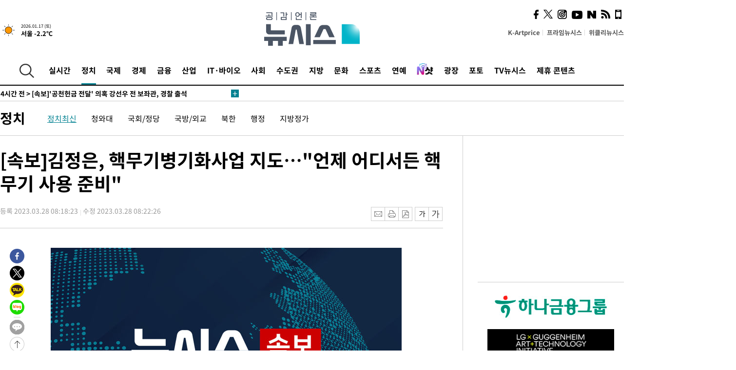

--- FILE ---
content_type: text/html; charset=UTF-8
request_url: https://www.newsis.com/view/?id=NISX20230328_0002243110
body_size: 27678
content:
<!DOCTYPE html>
<html lang="ko" class="ko">
    <head itemscope>
        <title>[속보]김정은, 핵무기병기화사업 지도…&quot;언제 어디서든 핵무기 사용 준비&quot; :: 공감언론 뉴시스 :: </title>
        <meta charset="utf-8">
        <meta http-equiv="X-UA-Compatible" content="IE=edge">
		<meta name="viewport"  content="width=1280">
        
        <!-- base meta tags -->
        <meta name="robots" content="all, max-image-preview:large">
        <meta name="copyright" content="NEWSIS Inc."/>
        <meta name="referrer" content="strict-origin-when-cross-origin">
		<link rel="canonical" href="https://www.newsis.com/view/NISX20230328_0002243110">
        <link rel="alternate" media="only screen and (max-width: 640px)" href="https://mobile.newsis.com/view/NISX20230328_0002243110" />
        <link rel="amphtml" id="MetaAmp" href="https://mobile.newsis.com/view_amp.html?ar_id=NISX20230328_0002243110">
        
        <!-- OpenGraph -->
        <meta property="og:title" content="[속보]김정은, 핵무기병기화사업 지도…&quot;언제 어디서든 핵무기 사용 준비&quot;" />
		<meta property="og:type" content="article" /> 
		<meta property="og:url" content="https://www.newsis.com/view/NISX20230328_0002243110" />
        <meta property="og:article:author" content="뉴시스" />
		<meta property="og:image" content="https://img1.newsis.com/2020/12/11/NISI20201211_0000654239_web.jpg" /> 
        <meta property="og:image:secure_url" content="https://img1.newsis.com/2020/12/11/NISI20201211_0000654239_web.jpg"/>
        <meta property="og:image:width" content="640"/>
        <meta property="og:image:height" content="438"/>
        <meta property="og:description" content="[서울=뉴시스] 김지은 기자 = 김정은, 핵무기병기화사업 지도…&quot;언제 어디서든 핵무기 사용 준비&quot; ◎공감언론 뉴시스 kje1321@newsis.com" />
        <meta property="og:locale" content="ko_KR"/>
		<meta property="og:site_name" content="뉴시스" />
        <meta property="fb:app_id" content="2594811910601233" />
        
        <!-- Article -->
		<meta property="article:section" content="정치" />
		<meta property="article:section2" content="정치일반" />
		<meta property="article:published_time" content="2023-03-28T08:22:26+09:00" />
        <meta property="article:author" content="뉴시스"/>
        <meta property="article:publisher" content="뉴시스"/>
        
        <!-- dable -->
        <meta property="dable:item_id" content="NISX20230328_0002243110">
        
        <!--Twitter -->
        <meta name="twitter:card" content="summary_large_image"/>
        <meta name="twitter:site" content="@newsis"/>
        <meta name="twitter:title" content="[속보]김정은, 핵무기병기화사업 지도…&quot;언제 어디서든 핵무기 사용 준비&quot;"/>
        <meta name="twitter:description" content="[서울=뉴시스] 김지은 기자 = 김정은, 핵무기병기화사업 지도…&quot;언제 어디서든 핵무기 사용 준비&quot; ◎공감언론 뉴시스 kje1321@newsis.com"/>
        <meta name="twitter:creator" content="@newsis"/>
        <meta name="twitter:image" content="https://img1.newsis.com/2020/12/11/NISI20201211_0000654239_web.jpg"/>
        <meta name="twitter:url" content="https://www.newsis.com/view/NISX20230328_0002243110" />
        <meta name="twitter:domain" content="https://www.newsis.com"/>
        
        <!--Other (aicon, site) -->
		<meta property="aicon:item_id" content="NISX20230328_0002243110">
		<meta name="newsis_hidden1" content="1" />
		<meta name="newsis_hidden2" content="" />
		<meta name="newsis_hidden3" content="1" />
        <meta name="description" content="김정은, 핵무기병기화사업 지도…&quot;언제 어디서든 핵무기 사용 준비&quot; " />
		<meta name="google-site-verification" content="icDz6oxWxwp9SSur9h4ISnZKbIi12T4RkAD2UtEI_cw" />
		<meta name="naver-site-verification" content="a41d14500de6ed44d227cd993106a7e8a1f2a081"/>
        <link rel="shortcut icon" href="https://img1.newsis.com/n_www/images/ci/2024/favicon.png" />
		<link rel="stylesheet" type="text/css" href="/assets/css/jquery-ui.css" />
		<link rel="stylesheet" href="https://img1.newsis.com/n_www/css/section.css?rnd=202502191712">
        <link rel="stylesheet" href="https://img1.newsis.com/n_www/css/font_noto.css?rnd=202411291106">
		<link rel="stylesheet" type="text/css" href="/assets/css/crop.css" />
        <link rel="stylesheet" type="text/css" href="https://img1.newsis.com/m_www/css/swiper-bundle.css" />
        <script src="https://img1.newsis.com/m_www/js/swiper-bundle.min.js?rnd=202205041528"></script>
        <script src="https://img1.newsis.com/n_www/js/jquery-3.6.0.min.js"></script>
        <script src="https://img1.newsis.com/n_www/js/slick.min.js"></script>
        <script src="https://img1.newsis.com/n_www/js/pubcommon.js?pd=202404221019"></script>
		<script src="/assets/js/kakao.story.min.js"></script>
		<script src="/assets/js/kakao.min.js"></script>
		<script src="/assets/js/jquery-ui.min.js"></script>
		<script src="/assets/js/js.js?pb=202411281639"></script>
		<script src="/assets/js/crop.js?pb=202109011315"></script>
		<script async src="https://securepubads.g.doubleclick.net/tag/js/gpt.js"></script>
		<script type="text/javascript" src="https://ads.mtgroup.kr/RealMedia/ads/adstream_jx.ads/newsis_pc/news@x96"></script>
		<script src="https://static.dable.io/dist/fetchMetaData.js"></script>
	<script>(function(w,d,s,l,i){w[l]=w[l]||[];w[l].push({'gtm.start': new Date().getTime(),event:'gtm.js'});var f=d.getElementsByTagName(s)[0],j=d.createElement(s),dl=l!='dataLayer'?'&l='+l:'';j.async=true;j.src='https://www.googletagmanager.com/gtm.js?id='+i+dl;f.parentNode.insertBefore(j,f);})(window,document,'script','dataLayer','GTM-NT5ZV8RD');</script>

<script type="application/ld+json">
{
	"@context": "https://schema.org",
	"@type": "NewsArticle",
	"headline": "[속보]김정은, 핵무기병기화사업 지도…&quot;언제 어디서든 핵무기 사용 준비&quot;",
    "description": "김정은, 핵무기병기화사업 지도…&quot;언제 어디서든 핵무기 사용 준비&quot; ",
	"mainEntityOfPage": "https://www.newsis.com/view/NISX20230328_0002243110",
	"url": "https://www.newsis.com/view/NISX20230328_0002243110",
    "inLanguage": "kr",
	"datePublished": "2023-03-28T08:18:23+09:00",
	"dateModified": "2023-03-28T08:22:26+09:00",
	"image": [{"@context":"https://schema.org","@type":"ImageObject","position":"1", "url":"https://img1.newsis.com/2020/12/11/NISI20201211_0000654239_web.jpg","width":"640","height":"438","caption":""}],
	"video": [], 
	"author": [{"@context":"https://schema.org","@type":"Person","name":"김지은"}],
	"publisher": {
		"@context": "https://schema.org",
		"@type": "NewsMediaOrganization",
		"url": "https://www.newsis.com/",
		"name": "뉴시스",
		"alternateName":  ["NEWSIS", "Newsis News Agency"],
		"logo": {"@context": "https://schema.org","@type": "ImageObject","url": "https://img1.newsis.com/n_www/images/ci/2024/newsis_logo.jpg","width": 500,"height": 500},
		"image": {"@context": "https://schema.org","@type": "ImageObject","url": "https://img1.newsis.com/n_www/images/ci/2024/logo2024.png","width": 196,"height": 70},
		"foundingDate": "2001-09-06",
		"address": {"@type": "PostalAddress", "postalCode": "04554", "addressRegion": "서울특별시", "addressLocality": "중구", "streetAddress": "퇴계로 173"},
		"telephone": "+82-2-721-7400",
		"sameAs": [
				"https://mobile.newsis.com",
				"https://newsstand.naver.com/?pcode=003&list=ct1",
				"https://www.youtube.com/@NewsisTV",
				"https://www.facebook.com/newsis.news",
				"https://twitter.com/newsis",
				"https://tv.naver.com/newsis",
				"https://play.google.com/store/apps/details?id=kr.co.softcast.newsis.activitys&hl=ko",
				"https://apps.apple.com/kr/app/id384045534"
		]
	},
	"copyrightHolder": {
		"@id": "https://www.newsis.com/"
	},
	"sourceOrganization": {
		"identifier": "https://www.newsis.com/"
	}
}
</script>

        <script>
            var view_flag	=	'1';
            
            function ch_src(index){
                var iframes = $('iframe.lazy_iframe');
                iframes.eq(index).attr('src', iframes.eq(index).attr('data-src'));
                iframes.eq(index).removeAttr('data-src');
            }
            function all_src(){
                var iframes = $('iframe.lazy_iframe');
                iframes.attr('data-src', function(index){
                    iframes.eq(index).attr('src', iframes.eq(index).attr('data-src'));
                    iframes.eq(index).removeAttr('data-src');
                });
            }
            function lazy_exec(){
                var iframes = $('iframe.lazy_iframe');
                iframes.attr('data-src', function(index) {
                    if(index <= 2){
                        setTimeout("ch_src("+index+")", 500 + ( index * 200 ) );
                    }else{
                        setTimeout("ch_src("+index+")", 500 * index);
                    }
                });
            }

            if(view_flag == '1'){
                window.googletag = window.googletag || {cmd: []};
                googletag.cmd.push(function() {
                    googletag.defineSlot('/23600383/newsis_300250', [300, 250], 'div-gpt-ad-1588815174692-0').addService(googletag.pubads());
                    googletag.pubads().enableSingleRequest();
                    googletag.enableServices();
                });

                $(document).ready(function(){
                    (function(d,a,b,l,e,_) {
                    d[b]=d[b]||function(){(d[b].q=d[b].q||[]).push(arguments)};e=a.createElement(l);
                    e.async=1;e.charset='utf-8';e.src='//static.dable.io/dist/plugin.min.js';
                    _=a.getElementsByTagName(l)[0];_.parentNode.insertBefore(e,_);
                    })(window,document,'dable','script');
                    dable('setService', 'newsis.com');
                
                    var agent = navigator.userAgent.toLowerCase();
                    if ( (navigator.appName == 'Netscape' && agent.indexOf('trident') != -1) || (agent.indexOf("msie") != -1)) {
                        // ie일 경우
                        $(window).on("load", function(){
                            setTimeout(lazy_exec, 1000);
                        });
                    }else{
                        // ie가 아닐 경우
                        all_src();
                    }
                });
            }
            
        </script>
        <script src="https://biz.news-feed.kr/js/common/dl.js"></script>
        <style>
            ::selection {
                background: #008191;
                color: #fff;
            }
            
            ::-moz-selection {
                background: #008191;
                color: #fff;
            }
        </style>
    </head>
    <!--[if IE 8 ]> <body id="newsis" class="ie8"> <![endif]-->
    <!--[if IE 9 ]> <body id="newsis" class="ie9"> <![endif]-->
    <!--[if !IE]>-->    <body id="newsis"><!--<![endif]-->
        <div id="wrap"><!-- start tag ~ h_inc_corner_world.php -->
            <div class="skipNav">

            </div>
            <div id="header"><!-- header start tag ~ h_inc_sokbo.php --> 
                <div class="new_header_02">	<!-- header start tag ~ h_inc_sokbo.php --> 
                    <div class="inner">
                        <div class="logo">
                            <a href="/">
                                <img src="https://img1.newsis.com/n_www/images/ci/2024/logo2024.png" alt="">
                            </a>
                        </div>
                        <div class="weather">
                            <!-- 일단은 이미지를 사용 -->
		<div class="thum">
			<a href="https://www.weather.go.kr/" target="_blank"><img src="//image.newsis.com/new_www/homepage/wi_icon/dr_01.png" alt=""></a>
		</div>
		
		<div class="txt">
			<p class="date">2026.01.17 (토)</p>
			<a href="https://www.weather.go.kr/" target="_blank" ><p class="temp"><strong>서울 -2.2℃</strong></p></a>
		</div>
							
                        </div>
                        <div class="topMenu">
                            <ul>
                                <li><a href="https://kartprice.net/" target="_blank" class="k_price">K-Artprice</a></li>
                                <li><a href="https://prime.newsis.com/" target="_blank">프라임뉴시스</a></li>
                                <li><a href="https://weekly.newsis.com/" target="_blank">위클리뉴시스</a></li>
                            </ul>
                        </div>
                        <div class="socialArea">
                            <ul>
                                <li><a href="https://www.facebook.com/newsis.news?sk=wall" target="_blank"><img src="https://img1.newsis.com/n_www/images/ico_face.png" alt="페이스북"></a></li>
                                <li><a href="https://twitter.com/newsis" target="_blank"><img src="https://img1.newsis.com/n_www/images/ico_twi2.png" alt="트위터"></a></li>
								<li><a href="https://www.instagram.com/new_s_is/" target="_blank"><img src="https://img1.newsis.com/n_www/images/ico_ins.png" alt="인스타그램"></a></li>
                                <li><a href="https://www.youtube.com/@NewsisTV" target="_blank"><img src="https://img1.newsis.com/n_www/images/ico_utu.png" alt="유튜브"></a></li>
                                <li><a href="https://media.naver.com/press/003" target="_blank"><img src="https://img1.newsis.com/n_www/images/ico_naver.png" alt="네이버"></a></li>
                                <li><a href="/RSS/" target="_blank"><img src="https://img1.newsis.com/n_www/images/ico_wifi.png" alt="RSS"></a></li>
                                <li><a href="https://mobile.newsis.com" target="_blank"><img src="https://img1.newsis.com/n_www/images/ico_phone.png" alt="모바일앱스토어"></a></li>
                            </ul>
                        </div>
                    </div>
<script>
var number = -1; 
var timeOut; 
var callFunction = adrolling();
var callFunction2 = adrand ();
var tempar;

function adrolling() { 
	//
}

function adrand() {
    //
}

if((getParam("cid") == "10800" || getParam("cid") == "14000") && getParam("scid")){
	var wholarr = { "10801": "서울", "10818": "세종", "10811": "부산", "10810" : "대구/경북", "10802" : "인천", "10809" : "광주/전남", "10807" : "대전/충남", "10814" : "울산", "10804" : "경기동부", "10803" : "경기남부", "10817" : "경기북부", "10805" : "강원", "10806" : "충북", "10808" : "전북", "10812" : "경남", "10813" : "제주" }; 
	if(wholarr[getParam("scid")] != undefined){
		$(".logo a").after('<span>' + wholarr[getParam("scid")] + '</span>');
	}
}

if(window.location.pathname.indexOf( '/msi' ) >= 0 ){
	$('.logo a').after('<a href="/msi"><strong id="logo_title" style="cursor: pointer; font-size: 29px; letter-spacing: -2.5px;" >빅데이터 MSI</strong></a>');
}


</script>
        <div class="nav">
            <div class="inner">
                <button>
                    <img src="https://img1.newsis.com/n_www/images/ico_search.png" alt="검색하기 버튼">
                </button>
                <ul class="gnb">
                    <li id="top_realnews"><a href="/realnews">실시간</a></li>
                    <li id="top_10300" class="on" ><a href="/politic/?cid=10300">정치</a></li>
                    <li id="top_10100"><a href="/world/?cid=10100">국제</a></li>
                    <li id="top_10400"><a href="/economy/?cid=10400">경제</a></li>
                    <li id="top_15000"><a href="/money/?cid=15000">금융</a></li>
                    <li id="top_13000"><a href="/business/?cid=13000">산업</a></li>
                    <li id="top_13100"><a href="/health/?cid=13100">IT·바이오</a></li>
                    <li id="top_10200"><a href="/society/?cid=10200">사회</a></li>
                    <li id="top_14000"><a href="/metro/?cid=14000">수도권</a></li>
                    <li id="top_10800"><a href="/region/?cid=10800">지방</a></li>
                    <li id="top_10700"><a href="/culture/?cid=10700">문화</a></li>
                    <li id="top_10500"><a href="/sports/?cid=10500">스포츠</a></li>
                    <li id="top_10600"><a href="/entertainment/?cid=10600">연예</a></li>
                    <li><a href="https://star.newsis.com" target="_blank"><img src="https://img1.newsis.com/n_www/images/nshot.png" alt="엔샷" style="margin-top:-5px; height:24px;"></a></li>
                    <li id="top_16000"><a href="/people/?cid=16000">광장</a></li>
                    <li id="top_photo"><a href="/photo/?cid=photo">포토</a></li>
                    <li id="top_19000"><a href="/video/?cid=19000">TV뉴시스</a></li>
                    <li id="top_alliance"><a href="/alliance">제휴 콘텐츠</a></li>
                </ul>
            </div>
        </div>
<script>
	
var getParam = function(key){
var _parammap = {};
	document.location.search.replace(/\??(?:([^=]+)=([^&]*)&?)/g, function () {
		function decode(s) {
			return decodeURIComponent(s.split("+").join(" "));
		}
		_parammap[decode(arguments[1])] = decode(arguments[2]);
	});
        return _parammap[key];
    };
var urlpath	 = $(location).attr('pathname');
var page_up_catg = getParam("cid");
var page_catg 	= getParam("scid");
if(!page_up_catg){
	page_up_catg	=	(window.location.pathname).replace(/\//g,"");
}
if(getParam("cid") != ''){
	$("#top_" + page_up_catg).addClass("on");
}

</script>
		
		
		<div class="quickArea">
			<div class="inner">
				<!-- 속보 뉴스의 갯수는 임의로 보여주기식의 5개 적용.  -->
				<div class="quickNews">
					<ul class="newsList">
						<li id="pushdate_id_0" pushdate = "20260117110250"><a href="/view/NISX20260117_0003480423"><span id="sokbo_span_0"></span> 강릉 양돈농장 아프리카돼지열병 발생…48시간 이동중지</a></li>
						<li id="pushdate_id_1" pushdate = "20260117095143"><a href="/view/NISX20260117_0003480416"><span id="sokbo_span_1"></span> 美법무부, 미네소타 주지사·미니애폴리스 시장 공모죄 위반 조사(1보)</a></li>
						<li id="pushdate_id_2" pushdate = "20260117095032"><a href="/view/NISX20260117_0003480408"><span id="sokbo_span_2"></span> [속보]'공천헌금 전달' 의혹 강선우 전 보좌관, 경찰 출석</a></li>
					</ul>
					<a href="/people/sokbo/?cid=16000" class="btnMore"><img src="https://img1.newsis.com/n_www/images/ci/2024/btn_more01.png" alt="속보뉴스 더보기"></a>
				</div>
				<a href="/journalism" class="btnChannel" style="display:none;">
					<img src="https://img1.newsis.com/n_www/images/btn_channel.png" alt="기자채널 바로가기">
				</a>
			</div>
		</div>
	</div><!-- h_inc_header_ad.php .w_header_02 end tag--> 
</div><!-- h_inc_header_ad.php #header end tag--> 



<script>
var timeCheck;
sokobo_list();
function sokobo_list(){
	var sokbolist_cnt = '3';
	var time_flag, time_split;
	
	var time_red_flag 	=	0; 
	var time			=	$('.newsList li').eq(0).attr('pushdate');
	
		
		for(var so_i = 0; so_i < sokbolist_cnt; so_i ++){
			var time_red_flag =	0;
			var time = $("#pushdate_id_"+so_i).attr('pushdate');
			
				$("#sokbo_span_"+so_i).html(transferTime(time) + " &gt;");
				
				time_flag = transferTime(time);
				time_split = time_flag.split("분");  
					
				if (transferTime(time).indexOf('분 전') != -1) {
					if(time_split[0] <= 5){		//10수정
						time_red_flag	=	1;
					}
				}else if (transferTime(time).indexOf('초 전') != -1) {
					time_red_flag	=1;
				}
				if(time_red_flag == 1){
					$("#sokbo_span_"+so_i).html('<strong>' + transferTime(time) + " &gt;" + '</strong>');
				
				}else{
					$("#sokbo_span_"+so_i).html(transferTime(time) + " &gt;");
				}
		}
	timeCheck = setTimeout ( sokobo_list , 20000 );
}
</script>	<!-- 돋보기 - 검색 영역 -->
	<div class="gnbSearch">
		<div class="inner">
			<div class="searchBox_w">
				<form name="search_form_main" id="search_form_main" method="post">
					<input type="text" placeholder="검색어를 입력하세요." id="search_inputbox" name="search_val" onkeypress="enterkey('main')">
					<!-- <button type="button" class="btn"><img src="//image.newsis.com/n_www/images/arrow_down.png" alt="검색리스트 보기"></button> -->
					<button type="button" class="btnSearch" onclick="search(event, 'main');"><img src="https://img1.newsis.com/n_www/images/btn_search.png" alt="검색하기"></button>
				</form>
			</div>
		</div>
	</div>
	<!-- 돋보기 - 검색 영역 -->
	
	<div class="fixHeader">
		<div class="inner">
			<div class="fixLogo"><!--/n_www/images/logo2.png-->
				<a href="/"><img src="https://img1.newsis.com/n_www/images/ci/2024/logo2024_2.png" alt="newsis"></a>
			</div>
			<ul class="socialArea2">
				<li><a href="https://www.facebook.com/newsis.news?sk=wall" target="_blank"><img src="https://img1.newsis.com/n_www/images/ico_face.png" alt="페이스북"></a></li>
				<li><a href="https://twitter.com/newsis" target="_blank"><img src="https://img1.newsis.com/n_www/images/ico_twi2.png" alt="트위터"></a></li>
				<li><a href="https://www.youtube.com/@NewsisTV" target="_blank"><img src="https://img1.newsis.com/n_www/images/ico_utu.png" alt="유튜브"></a></li>
			</ul>
			<form name="search_form" id="search_form" method="post">
				<div class="searchBox_s">
					<input type="text" placeholder="뉴스검색" name="search_val" onkeypress="enterkey()">
					<button type="button" class="btn"><img src="https://img1.newsis.com/n_www/images/arrow_down.png" alt="검색리스트 보기"  style="display:none;"></button>
					<button type="button" class="btnSearch" onclick="search(event);"><img src="https://img1.newsis.com/n_www/images/ico_search2.png" alt="검색하기"></button>
				</div>
			</form>
		</div>
	</div>
<script>
function enterkey(args){ 
	if (window.event.keyCode == 13) {
		if(args){
			search(event,args);
		}else{
			search(event);
		}
	}
}
</script>
<div id="container" class="subView">
	
	<div class="subMenu 10300">
		<div class="inner">
		
			<p class="tit"><a href="/politic/?cid=10300">정치</a></p>
			<ul>
				<li class="on"><a href="/politic/list?cid=10300&scid=10301">정치최신</a></li>				<li ><a href="/politic/list?cid=10300&scid=10302">청와대</a></li>				<li ><a href="/politic/list?cid=10300&scid=10303">국회/정당</a></li>				<li ><a href="/politic/list?cid=10300&scid=10304">국방/외교</a></li>				<li ><a href="/politic/list?cid=10300&scid=10332">북한</a></li>				<li ><a href="/politic/list?cid=10300&scid=10305">행정</a></li>				<li ><a href="/politic/list?cid=10300&scid=10306">지방정가</a></li>			</ul>
		</div>
	</div>
<!-- 광고 배너 - 좌측 20220923 -->
<div style="position:absolute; top: 584px; left:48%; margin-left:-792px; width:120px; height:600px;">
	<script src='https://assets.cueknow.co.kr/script/phantomad.min.js#0HWQ' defer></script>
    <script>new HawkSave({scriptCode:"943631"});</script>
</div>
<!-- 광고 배너 - 우측 -->
<div style="position:absolute; top:584px; left:49%; margin-left:723px; width:120px; height:600px;">
	<!--<iframe class="lazy_iframe" src="" data-src="/view/ad/proc_iframe_wing_r.html?pub_dt=202502211001" scrolling="no" frameborder="0" marginheight="0" marginwidth="0"  width="160" height="600"></iframe>-->
    <iframe class="lazy_iframe" width=160 height=600 noresize scrolling=no frameborder=0 marginheight=0 marginwidth=0 src="https://ads.mtgroup.kr/RealMedia/ads/adstream_sx.ads/newsis_pc/news@x02"></iframe>
    <script>new HawkSave({scriptCode:"943632"});</script>
</div>
<div style="position:absolute; top:1190px; left:49%; margin-left:723px; width:120px; height:600px;">
	<iframe class="lazy_iframe" src="" data-src="/view/ad/proc_iframe_wing_r2.html" scrolling="no" frameborder="0" marginheight="0" marginwidth="0"  width="160" height="600"></iframe>
</div>				
                <div id="content">

                    <div class="articleView">
						<div class="view" itemprop="articleBody">
							<div class="top">
								<h1 class="tit title_area">[속보]김정은, 핵무기병기화사업 지도…&quot;언제 어디서든 핵무기 사용 준비&quot;</h1>
							</div>
							<div class="infoLine">
								<div class="left">
									<p class="txt"><span>등록 2023.03.28 08:18:23</span><span>수정 2023.03.28 08:22:26</span></p>
								</div>
								
								<div class="right">
									<div class="infoBox" style="margin-left:15px;">
										<ul>
											<li><a href="#"><img src="https://img1.newsis.com/n_www/images/icon_email.png" alt="이메일 보내기" onclick="output('email','article');"></a></li>
											<li><a href="#"><img src="https://img1.newsis.com/n_www/images/icon_print.png" alt="프린터" onclick="output('print','article');"></a></li>
											<li><a href="#"><img src="https://img1.newsis.com/n_www/images/icon_pdf.png" alt="PDF" onclick="output('pdf','article');"></a></li>  <!--onclick="downloadPdf();"-->
											<li style="margin-left:5px;"><button type="button" class="f_size_s fontbtn" id="btn_view_fontsmall" onclick="fn_view_font('m');"><span>작게</span></button></li>
											<li><button type="button" class="f_size_b fontbtn" id="btn_view_fontbig" onclick="fn_view_font('p');"><span>크게</span></button></li>
										</ul>
										<!-- float 해제 -->
										<div class="cboth"></div>
									</div>
		
									<!-- float 해제 -->
									<div class="cboth"></div>
								</div>
								
							</div>
							
							<div class="viewer">
								<article>
		
							<div id="view_ad"></div>
<div class="thumCont" align="justify"><div id="textBody"><div class="article_photo thum center" id="imgartitable_NISI20201211_0000654239"><tbody><tr><td class="img"><img src="https://img1.newsis.com/2020/12/11/NISI20201211_0000654239_web.jpg?rnd=20201211094145" alt="[속보]김정은, 핵무기병기화사업 지도…&quot;언제 어디서든 핵무기 사용 준비&quot;" style="float:; margin:0 auto;display:block;" check_caption="N" mode_we="edit" arti_id="NISI20201211_0000654239" /></td></tr><tr><p class="desc" id="caption_NISI20201211_0000654239" style="display:none"><p class="photojournal"></td></tr></tbody></div></div></div><br />
[서울=뉴시스] 김지은 기자 = 김정은, 핵무기병기화사업 지도…"언제 어디서든 핵무기 사용 준비"<br />
<br />
<br />
◎공감언론 뉴시스 <a href="/cdn-cgi/l/email-protection" class="__cf_email__" data-cfemail="462d2c237775747706282331352f356825292b">[email&#160;protected]</a>	
<script data-cfasync="false" src="/cdn-cgi/scripts/5c5dd728/cloudflare-static/email-decode.min.js"></script><script>
	$('iframe').addClass("frameCenter");
	
	function output(type,ob){
		var windoption = "width=760,height=700,left=300,top=100,resizable=no,scrollbars = yes";
        if ( type == 'print' ) {
            windoption = "width=860,height=700,left=300,top=100,resizable=no,scrollbars = yes";
        }
		if(type == "email"){

		}
		if(ob == "article"){
			if(type =="pdf"){
				//alert('pdf 서비스 점검 중입니다.');
				//return false;

				location.href="/pdf?id=NISX20230328_0002243110"+ '&type='+ob+'&title='+encodeURI($('.title_area').text());
			}else{
				window.open('/common/?id=NISX20230328_0002243110&method='+type + '&type='+ob,'', windoption);
			}

		}else if(ob == "photo"){
			var thopho_id = $("#hid_foc").val();
			if(type =="pdf"){

			//alert('pdf 서비스 점검 중입니다.');
			//return false;

				location.href="/pdf?id="+ thopho_id + '&type='+ob+'&title='+encodeURI($('.title_area').text());
			}else{
				window.open('/common/?id='+ thopho_id +'&method='+type+'&type='+ob,'',windoption);
			}
		}
	}
</script>					
								</article>
								<div class="viewerBottom">
									<p class="copyright">Copyright © NEWSIS.COM, 무단 전재 및 재배포 금지</p>
<div id="shuffle" style="margin-top:10px; margin-bottom:10px;">	
	<ul>
		<li style="height:25px;">
			<iframe width="100%" height="25" src="https://www.adflow.kr/ad/tq9pe5ZZ7rmY6crtLMaS" allowTransparency = "true" marginwidth="0" marginheight="0" hspace="0" vspace="0" frameborder="0" scrolling="no" ></iframe>
		</li>
		<li style="height:25px;">
			<iframe width="100%" height="25" src="https://www.adflow.kr/ad/CecqOFD7xGxzboqXoMUr" allowTransparency = "true" marginwidth="0" marginheight="0" hspace="0" vspace="0" frameborder="0" scrolling="no" ></iframe>
		</li>
		<li style="height:25px;">
			<iframe width="100%" height="25" src="https://www.adflow.kr/ad/vapoMFWf9yXpqukbLxjc" allowTransparency = "true" marginwidth="0" marginheight="0" hspace="0" vspace="0" frameborder="0" scrolling="no" ></iframe>
		</li>
		<li style="height:25px;">
			<iframe width="100%" height="25" src="https://www.adflow.kr/ad/UkS4t03DfvUgLuYDK5af" allowTransparency = "true" marginwidth="0" marginheight="0" hspace="0" vspace="0" frameborder="0" scrolling="no" ></iframe>
		</li>
        <li style="height:25px;">
            <iframe width="100%" height="25" src="https://img.z-pro.co.kr/ad/ad3.html" allowtransparency="true" marginwidth="0" marginheight="0" hspace="0" vspace="0" frameborder="0" scrolling="no"></iframe>
        </li>
        <li style="height:25px;">
            <iframe width="100%" height="25" src="https://mt.unse4u.com/ad/20250624_05.html" allowtransparency="true" marginwidth="0" marginheight="0" hspace="0" vspace="0" frameborder="0" scrolling="no"></iframe>
        </li>
	</ul>
</div>
<script>
	var uls = document.querySelectorAll('#shuffle > ul');
	for (var j = 0; j < uls.length; j++) {
	  var ul = uls.item(j);
	  for (var i = ul.children.length; i >= 0; i--) {
		ul.appendChild(ul.children[Math.random() * i | 0]);
	  }
	}
</script>								
                            </div>
                        </div>
						
					</div>
	
<!-- 엥커 -->
<script>
var page_up_catg 	= 	'';
var page_catg		=	'';
var page_bugo		=	'0';
</script>
<!-- <script> (function(){adtive_targetpush_ad.start('0V444448','OPLLLLLF')}(document)) </script> -->

<script>
    var gisa_id         =   'NISX20230328_0002243110';
    
    function fn_url_make(){
        let s_url       =   '';
        s_url           =   window.location.protocol + '//' + window.location.host + '/view/' + gisa_id + '?kakao_from=mainnews';
        
        fn_url_copy(s_url);
    }
    
    function fnsize2(str){
            var strLen = str.length;
            var cnt = 0;
            var oneChar = "";
           
            for(var ii=0;ii<strLen;ii++){
                   oneChar = str.charAt(ii);
                   if(escape(oneChar).length > 4) {
                           cnt += 2;
                   } else {
                           cnt++;
                   }
            }
            return cnt;
    };
    function ad_body_setting(){
        let dan_pos     =   [2, 3, 4];
        let less_char   =   50;
        let less_pos    =   0;
        let less_str    =   '';
        let ads_str     =   [
'<br><iframe class="lazy_iframe" src="/view/ad/proc_view_body1.html" scrolling="no" frameborder="0" marginheight="0" marginwidth="0" width="730" height="278"></iframe><br>','<br><iframe class="other_iframe" src="/view/ad/proc_view_body2.html" scrolling="no" frameborder="0" marginheight="0" marginwidth="0" width="730" height="250" loading="lazy"></iframe><br>','<br><iframe class="other_iframe" src="/view/ad/proc_view_body3.html" scrolling="no" frameborder="0" marginheight="0" marginwidth="0" width="730" height="250" loading="lazy"></iframe><br>'        ];
        let ads_set     =   [];
        let s_j_cnt     =   0;
        let split_str   =   '<br>\n<br>\n';
        let f_str       =   '<br>\n';
        var replace_div =   /<div[^>]*>(.*?)<\/div>|<\/div>/gis;

        
        let s_obj       =   $('div.viewer > article');
        let s_length    =   $('div.viewer > article').length;
        
        for(var i = 0 ; i < s_length ; i++){
            let s_html          =   s_obj.eq(i).html().replace(replace_div, '').trim();
            let s_br            =   s_html.split(split_str);
            
            let f_pos           =   0;
            if(s_html.substr(0, split_str.length) == split_str){
                f_pos               =   2;
            }else{
                if(s_html.substr(0, f_str.length) == f_str){
                    f_pos           =   1;
                }
            }
            let m_index         =   -1;
            let m_str           =   '';
            let dd_pos          =   dan_pos[s_j_cnt];
            while ( ads_set.length < ads_str.length ) {
                if( s_j_cnt == less_pos && less_str.length == 0 ) {
                    if(f_pos > 1){
                        less_str        =   s_br[1];
                    }else{
                        less_str        =   s_br[0];
                    }
                    less_str        =   less_str.replace(/ /g, '');
                    less_str        =   less_str.replace(f_str, '');
                    if(fnsize2(less_str) < (less_char * 2) && dd_pos == 1){
                        dd_pos++;
                    }
                }
                m_index             =   f_pos + (dd_pos * 2) - 1;
                let ss_obj          =   s_obj.eq(i).children('br').eq(m_index);
                if( ss_obj != undefined ){
                    if( ss_obj.length > 0){
                        ads_set.push(ss_obj);
                        s_j_cnt     =   s_j_cnt + 1;
                        dd_pos      +=  dan_pos[s_j_cnt];
                        //console.log('set : ' + s_j_cnt.toString() + ',' + m_index.toString() );
                    }else{
                        break;
                    }
                }else{
                    break;
                }
            }
        }
        
        if( ads_set.length > 0){
            for(let j = 0 ; j < ads_set.length ; j++){
                m_str           =   ads_str[j];
                ads_set[j].after(m_str);
            }
        }else{
            if(s_obj.children('br').length > 1){
                s_obj.children('br').eq(1).after(ads_str[0]);
            }else{
                if(gisa_id.substr(0, 4) == 'NISI'){ 
                    s_obj.append('<br>'+ads_str[0]);
                }
            }
        }
    }
    document.addEventListener("DOMContentLoaded", function(){
        ad_body_setting();
    });
    
</script>
<script type="text/javascript" src="https://ads.mtgroup.kr/RealMedia/ads/adstream_jx.ads/newsis_pc/news@Position3"></script>


<div class="viewBottom">
	<div style="margin-bottom: 15px;">
		<a href="https://kartprice.net" target="_blank">
			<img src="https://img1.newsis.com/h_www/common/20210818_view_banner_kartprice.jpg" alt="">
		</a>
	</div>
    
	<div style="margin-bottom: 15px;">
		<a href="https://v.daum.net/channel/21/home" target="_blank">
			<img src="https://img1.newsis.com/n_www/images/ci/2024/kakao_banner_view_909px.jpg" style="border:0;" alt="다음 구독베너">
		</a>
		<div class="cboth"></div>
	</div>
	
	<div style="margin-bottom: 15px;">
		<a href="https://media.naver.com/channel/promotion.nhn?oid=003" target="_blank">
			<img src="https://img1.newsis.com/h_www/common/20210818_view_banner_naver.jpg" style="border:0;" alt="네이버 구독베너">
		</a>
		<div class="cboth"></div>
	</div>	<div class="botBox1">
		<!-- Begin Dable 바이라인_그리드 / For inquiries, visit http://dable.io -->
		<div id="dablewidget_x7yzrGl6" data-widget_id="x7yzrGl6">
		<script>
		(function(d,a,b,l,e,_) {
		if(d[b]&&d[b].q)return;d[b]=function(){(d[b].q=d[b].q||[]).push(arguments)};e=a.createElement(l);
		e.async=1;e.charset='utf-8';e.src='//static.dable.io/dist/plugin.min.js';
		_=a.getElementsByTagName(l)[0];_.parentNode.insertBefore(e,_);
		})(window,document,'dable','script');
		dable('setService', 'newsis.com');
		dable('sendLogOnce');
		dable('renderWidget', 'dablewidget_x7yzrGl6');
		</script>
		</div>
		<!-- End 바이라인_그리드 / For inquiries, visit http://dable.io -->
	</div>
    <iframe class="lazy_iframe" src="" data-src="/view/ad/proc_iframe_info.html" scrolling="no" frameborder="0" marginheight="0" marginwidth="0"  width="909"  height="246"></iframe>
<div class="botBox1">	
	<iframe class="lazy_iframe" src="" data-src="/view/ad/proc_iframe_money.html" scrolling="no" frameborder="0" marginheight="0" marginwidth="0"  width="909" height="212"></iframe>			
</div><div class="botBox1 twinBox">
	<div class="box909 flex">
<div class="box1">
	<p class="tit">많이 본 사진</p>
	<div class="viewPhoto-for">
		<div>
			<a href="/view/NISI20260117_0021129826">
				<img src="https://img1.newsis.com/2026/01/17/NISI20260117_0021129826_web.jpg?rnd=20260117142945" alt="" loading="lazy">
			</a>
		</div>
		<div>
			<a href="/view/NISI20260117_0021129822">
				<img src="https://img1.newsis.com/2026/01/17/NISI20260117_0021129822_web.jpg?rnd=20260117122721" alt="" loading="lazy">
			</a>
		</div>
		<div>
			<a href="/view/NISI20260117_0002042817">
				<img src="https://img1.newsis.com/2026/01/17/NISI20260117_0000928386_web.jpg?rnd=20260117121450" alt="" loading="lazy">
			</a>
		</div>
		<div>
			<a href="/view/NISI20260117_0002042826">
				<img src="https://img1.newsis.com/2026/01/17/NISI20260117_0000927858_web.jpg?rnd=20260117121531" alt="" loading="lazy">
			</a>
		</div>
		<div>
			<a href="/view/NISI20260117_0002042812">
				<img src="https://img1.newsis.com/2026/01/17/NISI20260117_0000928024_web.jpg?rnd=20260117121436" alt="" loading="lazy">
			</a>
		</div>
	</div>
	<div class="viewPhoto-nav">
		<div><a href="/view/NISI20260117_0021129826">파란하늘 아래 경복궁 찾은 여행객들</a></div>
		<div><a href="/view/NISI20260117_0021129822">피파 월드컵 트로피 찰칵!</a></div>
		<div><a href="/view/NISI20260117_0002042817">가축 건강 기원, 불길 통과하는 말과 기수 </a></div>
		<div><a href="/view/NISI20260117_0002042826">해리티지재단서 연설하는 마리아 마차도</a></div>
		<div><a href="/view/NISI20260117_0002042812">뎀벨레 멀티 골, PSG 3-0 승리 이끌어</a></div>
	</div>
</div>
        <div class="box2">
                            <!-- 포토연예 -->
                            <div class="entBox mb20">
                                <p class="tit"><a href="https://star.newsis.com" target="_blank"><img src="//img1.newsis.com/n_www/images/nshot.png" alt="N샷"></a></p>
                                <div class="entBig-for">

                                    <div>
                                        <a href="https://star.newsis.com/pic/N20260109_0000001008" target="_blank">
                                            <img src="https://img1.newsis.com/2026/01/09/NISI20260109_0021120666_web.jpg?rnd=20260109145354" alt="" loading="lazy">
                                            <p class="tit">고 안성기 영정과 훈장 든 정우성-이정재</p>
                                        </a>
                                    </div>
                                    <div>
                                        <a href="https://star.newsis.com/pic/N20260109_0000001010" target="_blank">
                                            <img src="https://img1.newsis.com/2026/01/09/NISI20260109_0021121105_web.jpg?rnd=20260109145508" alt="" loading="lazy">
                                            <p class="tit">'변요한♥' 티파니</p>
                                        </a>
                                    </div>
                                    <div>
                                        <a href="https://star.newsis.com/pic/N20260109_0000001009" target="_blank">
                                            <img src="https://img1.newsis.com/2026/01/09/NISI20260109_0021121097_web.jpg?rnd=20260109145433" alt="" loading="lazy">
                                            <p class="tit">러블리한 미연</p>
                                        </a>
                                    </div>
                                    <div>
                                        <a href="https://star.newsis.com/pic/N20260108_0000001007" target="_blank">
                                            <img src="https://img1.newsis.com/2026/01/08/NISI20260108_0021119912_web.jpg?rnd=20260108171146" alt="" loading="lazy">
                                            <p class="tit">한소희-전종서 '절친케미'</p>
                                        </a>
                                    </div>
                                    <div>
                                        <a href="https://star.newsis.com/pic/N20260109_0000001011" target="_blank">
                                            <img src="https://img1.newsis.com/2026/01/08/NISI20260108_0021120065_web.jpg?rnd=20260109145602" alt="" loading="lazy">
                                            <p class="tit">'한소희의 미모'</p>
                                        </a>
                                    </div>
                                    <div>
                                        <a href="https://star.newsis.com/pic/N20260109_0000001012" target="_blank">
                                            <img src="https://img1.newsis.com/2026/01/08/NISI20260108_0021120073_web.jpg?rnd=20260109145656" alt="" loading="lazy">
                                            <p class="tit">'힐링 비주얼' 전종서</p>
                                        </a>
                                    </div>
                                </div>
                                <div class="entSmall-nav">
<div><a href="https://star.newsis.com/pic/N20260109_0000001008" target='_blank'><img src="https://img1.newsis.com/2026/01/09/NISI20260109_0021120666_web.jpg?rnd=20260109145354" alt=""></a></div>
<div><a href="https://star.newsis.com/pic/N20260109_0000001010" target='_blank'><img src="https://img1.newsis.com/2026/01/09/NISI20260109_0021121105_web.jpg?rnd=20260109145508" alt=""></a></div>
<div><a href="https://star.newsis.com/pic/N20260109_0000001009" target='_blank'><img src="https://img1.newsis.com/2026/01/09/NISI20260109_0021121097_web.jpg?rnd=20260109145433" alt=""></a></div>
<div><a href="https://star.newsis.com/pic/N20260108_0000001007" target='_blank'><img src="https://img1.newsis.com/2026/01/08/NISI20260108_0021119912_web.jpg?rnd=20260108171146" alt=""></a></div>
<div><a href="https://star.newsis.com/pic/N20260109_0000001011" target='_blank'><img src="https://img1.newsis.com/2026/01/08/NISI20260108_0021120065_web.jpg?rnd=20260109145602" alt=""></a></div>
<div><a href="https://star.newsis.com/pic/N20260109_0000001012" target='_blank'><img src="https://img1.newsis.com/2026/01/08/NISI20260108_0021120073_web.jpg?rnd=20260109145656" alt=""></a></div>                                </div>
                            </div>
        </div>
        <script>
            $('div.box2 p.tit').css('margin-bottom', '5px');
            $('div.box2 p.tit img').css('height', '24px');
        </script>
<div class="box3">
	<p class="tit">뉴시스Pic</p>
	<div class="popularG pic">
		<div>
			<div class="thumCont">
				<a href="/view/NISX20260116_0003480263">
					<img src="https://img1.newsis.com/2026/01/11/NISI20260111_0021122840_web.jpg?rnd=20260111193423" alt="" loading="lazy">
				</a>
			</div>
			<div class="txtCont">
				<p class="txt">
					<a href="/view/NISX20260116_0003480263">이번주 국회에는 무슨 일이?[뉴시스국회토pic]</a>
				</p>
			</div>
		</div>
		<div>
			<div class="thumCont">
				<a href="/view/NISX20260116_0003480184">
					<img src="https://img1.newsis.com/2026/01/12/NISI20260112_0021123587_web.jpg?rnd=20260112121837" alt="" loading="lazy">
				</a>
			</div>
			<div class="txtCont">
				<p class="txt">
					<a href="/view/NISX20260116_0003480184">청와대 일주일 </a>
				</p>
			</div>
		</div>
		<div>
			<div class="thumCont">
				<a href="/view/NISX20260116_0003479993">
					<img src="https://img1.newsis.com/2026/01/16/NISI20260116_0021128753_web.jpg?rnd=20260116095436" alt="" loading="lazy">
				</a>
			</div>
			<div class="txtCont">
				<p class="txt">
					<a href="/view/NISX20260116_0003479993">사진으로 보는 일주일 </a>
				</p>
			</div>
		</div>
		<div>
			<div class="thumCont">
				<a href="/view/NISX20260116_0003480147">
					<img src="https://img1.newsis.com/2026/01/16/NISI20260116_0021129526_web.jpg?rnd=20260116164739" alt="" loading="lazy">
				</a>
			</div>
			<div class="txtCont">
				<p class="txt">
					<a href="/view/NISX20260116_0003480147">이재명 대통령, 아소 다로 전 日총리 접견! '한일, 협력할 수 있는 부분 최대한 찾아내야' </a>
				</p>
			</div>
		</div>
	</div>
	<div class="graphTop">
		<div class="txtCont">
			<p class="tit">그래픽뉴스</p>
			<p class="txt"><a href="/photo/graview/?id=NISI20260115_0002041763&cid=photo"> K-AI 1차 평가 통과 'LG·SKT·업스테이지'…'네이버·엔씨' 탈락</a></p>  
		</div>
		<div class="thumCont">
			<a href="/photo/graview/?id=NISI20260115_0002041763&cid=photo">
				<img src="https://img1.newsis.com/2026/01/15/NISI20260115_0002041763_web.jpg?rnd=20260115172955" alt="그래픽뉴스">
			</a>
		</div>
	</div>
</div>

<script>
	$(window).on( "load", function() {
		Master.imgCropEvt('.popularG','img.cropcls12','300','196');
	});
</script>	</div>
</div>
<div class="botBox1">
    <iframe class="lazy_iframe" src="" data-src="https://ads.mtgroup.kr/RealMedia/ads/adstream_sx.ads/newsis_pc/news@x23" width="909" height="250" noresize scrolling="no" frameborder="0" marginheight="0" marginwidth="0"></iframe>
</div><div class="botBox2 twinBox">
	<div class="box640">
		<p class="tit">이시간 <span>핫뉴스</span></p>
		<div class="hotNews">
			<div class="viewHot-for">
				<div>
					<a href="/view/NISX20260117_0003480379"><img src="https://img1.newsis.com/2026/01/17/NISI20260117_0002042800_web.jpg" alt="" loading="lazy"></a>
				</div>
				<div>
					<a href="/view/NISX20260115_0003478914"><img src="https://img1.newsis.com/2025/12/04/NISI20251204_0002010693_web.jpg" alt="" loading="lazy"></a>
				</div>
				<div>
					<a href="/view/NISX20260117_0003480456"><img src="https://img1.newsis.com/2026/01/17/NISI20260117_0002042851_web.jpg" alt="" loading="lazy"></a>
				</div>
				<div>
					<a href="/view/NISX20260117_0003480501"><img src="https://img1.newsis.com/2026/01/17/NISI20260117_0002042874_web.jpg" alt="" loading="lazy"></a>
				</div>
				<div>
					<a href="/view/NISX20260116_0003480353"><img src="https://img1.newsis.com/2026/01/16/NISI20260116_0002042783_web.jpg" alt="" loading="lazy"></a>
				</div>
			</div>
			<div class="viewHot-nav">
				<div><a href="/view/NISX20260117_0003480379">'비혼모' 사유리, 외국인 남편 깜짝 공개</a></div>
				<div><a href="/view/NISX20260115_0003478914">수십억 원했나…박나래, 약점녹취 김준호 떠난 까닭</a></div>
				<div><a href="/view/NISX20260117_0003480456">지상렬, '16세 연하' 신보람에 &quot;자기야&quot;…핑크빛 기류 계속</a></div>
				<div><a href="/view/NISX20260117_0003480501">'흑백2 우승' 최강록, 모자 속 실체 공개…'장발' 변신</a></div>
				<div><a href="/view/NISX20260116_0003480353">손태진 母 &quot;딸, 3일 만에 세상 떠나&quot; 가정사 고백</a></div>			</div>
		</div>
	</div>
	<div class="box250">
		<iframe class="lazy_iframe" src="" data-src="/view/ad/proc_iframe_hotnews.html" scrolling="no" frameborder="0" marginheight="0" marginwidth="0" width="250" height="250"></iframe>
	</div>
</div>
<div class="botBox1">
    <iframe class="lazy_iframe" src="" data-src="https://ads.mtgroup.kr/RealMedia/ads/adstream_sx.ads/newsis_pc/news@x24" width="909" height="250" noresize scrolling="no" frameborder="0" marginheight="0" marginwidth="0"></iframe>
</div>    <div class="botBox3 twinBox">
	<div class="box640">
		<div class="todayhead">
			<div class="boxStyle13">
				<div class="thumCont">
					<a href="/view/NISX20260117_0003480604"><img src="https://img1.newsis.com/h_www/searea/2026/01/17/NISX20260117_0003480604_20260117_203112_63854.jpg" alt="" loading="lazy"></a>
				</div>
				<div class="txtCont">
					<p class="tit"><span>오늘의 헤드라인</span></p>
					<p class="subTit"><a href="/view/NISX20260117_0003480604">"김경 "강선우 측이 액수 정해 <br>1억 전달 당시 다같이 있었다"</a></p>
					<p class='txt'><a href="/view/NISX20260117_0003480604">
지난 2022년 지방선거를 앞두고 강선우 무소속 의원에게 김경 서울시의원이 공천헌금 1억원을 건넸다가 돌려받았다는 의혹을 둘러싸고, 핵심 당사자 3명의 주장이 엇갈리며 전달 경위를 놓고 진실 공방이 이어지고 있다.

17일 뉴시스 취재를 종합하면 김 시의원은 지난 15일에 진행된 2차 경찰 조사에서 "지난 2022년 카페에서 1억원을 강 의원에게 직</a></p>
				</div> 
			</div>
			<div class="headSlide">
				<ul>
				
					<li>
						<div class="boxStyle13">
							<div class="thumCont">
								<a href="/view/NISX20260117_0003480612"><img src="https://img1.newsis.com/h_www/politics/2026/01/17/NISX20260117_0003480612_20260117_212413_95430.jpg" alt="" loading="lazy"></a>
							</div>
							<div class="txtCont">
								<p class="category">정치</p>
								<p class="tit"><a href="/view/NISX20260117_0003480612">이준석, 조기귀국해 국힘과 특검 공조 논의</a></p>
							</div>
						</div>
					</li>
				
					<li>
						<div class="boxStyle13">
							<div class="thumCont">
								<a href="/view/NISX20260117_0003480490"><img src="https://img1.newsis.com/h_www/international/2026/01/17/NISX20260117_0003480490_20260117_171735_12875.jpg" alt="" loading="lazy"></a>
							</div>
							<div class="txtCont">
								<p class="category">국제</p>
								<p class="tit"><a href="/view/NISX20260117_0003480490">러트닉 "美 투자 안하면 반도체 관세 100%"</a></p>
							</div>
						</div>
					</li>
				
					<li>
						<div class="boxStyle13">
							<div class="thumCont">
								<a href="/view/NISX20260117_0003480626"><img src="https://img1.newsis.com/h_www/economy/2026/01/17/NISX20260117_0003480626_20260117_231451_96811.jpg" alt="" loading="lazy"></a>
							</div>
							<div class="txtCont">
								<p class="category">경제</p>
								<p class="tit"><a href="/view/NISX20260117_0003480626">강릉 ASF·천안 AI 발생에 확산 차단 총력</a></p>
							</div>
						</div>
					</li>
				
					<li>
						<div class="boxStyle13">
							<div class="thumCont">
								<a href="/view/NISX20260116_0003480197"><img src="https://img1.newsis.com/h_www/banking/2026/01/16/NISX20260116_0003480197_20260117_141145_50825.jpg" alt="" loading="lazy"></a>
							</div>
							<div class="txtCont">
								<p class="category">금융</p>
								<p class="tit"><a href="/view/NISX20260116_0003480197">당국 시장 개입에도…원화값 왜 추락하나</a></p>
							</div>
						</div>
					</li>
				
					<li>
						<div class="boxStyle13">
							<div class="thumCont">
								<a href="/view/NISX20260117_0003480471"><img src="https://img1.newsis.com/h_www/industry/2026/01/17/NISX20260117_0003480471_20260117_125215_80554.jpg" alt="" loading="lazy"></a>
							</div>
							<div class="txtCont">
								<p class="category">산업</p>
								<p class="tit"><a href="/view/NISX20260117_0003480471">성심당 '딸기시루 동상' 만들었다…창업 70주년 기념 주인공</a></p>
							</div>
						</div>
					</li>
				
					<li>
						<div class="boxStyle13">
							<div class="thumCont">
								<a href="/view/NISX20260117_0003480546"><img src="https://img1.newsis.com/h_www/health/2026/01/17/NISX20260117_0003480546_20260117_203518_42571.jpg" alt="" loading="lazy"></a>
							</div>
							<div class="txtCont">
								<p class="category">IT·바이오</p>
								<p class="tit"><a href="/view/NISX20260117_0003480546">SKT·쿠팡 등 잇단 해킹…"전수조사 시급"</a></p>
							</div>
						</div>
					</li>
				
					<li>
						<div class="boxStyle13">
							<div class="thumCont">
								<a href="/view/NISX20260117_0003480532"><img src="https://img1.newsis.com/h_www/society/2026/01/17/NISX20260117_0003480532_20260117_203252_59580.jpg" alt="" loading="lazy"></a>
							</div>
							<div class="txtCont">
								<p class="category">사회</p>
								<p class="tit"><a href="/view/NISX20260117_0003480532">尹측, 징역 5년에 "공수처 수사권 없어"</a></p>
							</div>
						</div>
					</li>
				
					<li>
						<div class="boxStyle13">
							<div class="thumCont">
								<a href="/view/NISX20260115_0003478620"><img src="https://img1.newsis.com/h_www/culture/2026/01/15/NISX20260115_0003478620_20260117_122041_41589.jpg" alt="" loading="lazy"></a>
							</div>
							<div class="txtCont">
								<p class="category">문화</p>
								<p class="tit"><a href="/view/NISX20260115_0003478620">판소리 가족극 '긴긴밤', 시드니 오페라하우스 공연</a></p>
							</div>
						</div>
					</li>
				
					<li>
						<div class="boxStyle13">
							<div class="thumCont">
								<a href="/view/NISX20260117_0003480549"><img src="https://img1.newsis.com/h_www/sport/2026/01/17/NISX20260117_0003480549_20260117_191200_56707.jpg" alt="" loading="lazy"></a>
							</div>
							<div class="txtCont">
								<p class="category">스포츠</p>
								<p class="tit"><a href="/view/NISX20260117_0003480549">준결승인데 32분만에 끝 <br>안세영, 인도오픈 결승행</a></p>
							</div>
						</div>
					</li>
				
					<li>
						<div class="boxStyle13">
							<div class="thumCont">
								<a href="/view/NISX20260117_0003480439"><img src="https://img1.newsis.com/h_www/entertainment/2026/01/17/NISX20260117_0003480439_20260117_122733_25721.jpg" alt="" loading="lazy"></a>
							</div>
							<div class="txtCont">
								<p class="category">연예</p>
								<p class="tit"><a href="/view/NISX20260117_0003480439">김광규, '전세사기' 눈물 <br>"병원비조차 없었다"</a></p>
							</div>
						</div>
					</li>
		
				
				</ul>
			</div>
		</div>
	</div>
	<div class="box250">
		<iframe class="lazy_iframe" src="" data-src="/view/ad/proc_iframe_headline.html" scrolling="no" frameborder="0" marginheight="0" marginwidth="0" width="250" height="250"></iframe>
        <script>new HawkSave({scriptCode:"943636"});</script>
	</div>
</div><!-- 많이 본 기사 -->
<div class="botBox4 twinBox">
	<div class="box909">
		<div class="viewNews">
			<p class="tit">많이 본 기사</p>
			<div class="category">
				<div class=" on"><a href="#section1">종합</a></div>
				<div class=""><a href="#section2">정치</a></div>
				<div class=""><a href="#section3">국제</a></div>
				<div class=""><a href="#section4">경제</a></div>
				<div class=""><a href="#section5">금융</a></div>
				<div class=""><a href="#section6">산업</a></div>
				<div class=""><a href="#section7">IT·바이오</a></div>
				<div class=""><a href="#section8">사회</a></div>
				<div class=""><a href="#section9">수도권</a></div>
				<div class=""><a href="#section10">지방</a></div>
				<div class=""><a href="#section11">문화</a></div>
				<div class=""><a href="#section12">스포츠</a></div>
				<div class=""><a href="#section13">연예</a></div>
			</div>
			<div class="rankNews ">
				<div id="section1" class="box" style="display:block;" data-catg-id="all">
					<div class="inner">

						<div class="rankTop">
							<article >
								<div class="thumCont">
									<a href="/view/NISX20260117_0003480456">
										<img src="https://img1.newsis.com/2026/01/17/NISI20260117_0002042851_web.jpg?rnd=20260117112433" alt="" loading="lazy">
									</a>
								</div>
								<div class="txtCont">
									<p class="tit"><a href="/view/NISX20260117_0003480456">지상렬, '16세 연하' 신보람과 핑크빛 기류 계속…"애칭은 '자기야'"</a></p>
								</div>
							</article>
						</div>
						<div class="rankMid">
							<div class="top" >
								<div class="txtCont">
									<p class="tit">
										<a href="/view/NISX20260117_0003480490">러트닉 美상무 "미국에 투자 않는 韓 메모리칩 제조업체 100% 관세 부과될 것"</a>
									</p>
								</div>
								<div class="thumCont">
									<a href="/view/NISX20260117_0003480490">
										<img src="https://img1.newsis.com/2026/01/15/NISI20260115_0000923347_web.jpg?rnd=20260116102405" alt="" loading="lazy">
									</a>
								</div>
							</div>
							<div class="mid">
								<article >
									<div class="thumCont">
										<a href="/view/NISX20260117_0003480501">
											<img src="https://img1.newsis.com/2026/01/17/NISI20260117_0002042874_thm.jpg?rnd=20260117151358" alt="" loading="lazy">
										</a>
									</div>
									<div class="txtCont">
										<p class="tit">
											<a href="/view/NISX20260117_0003480501">최강록, 모자 속 실체 공개…우승 후 '장발' 변신</a>
										</p>
									</div>
								</article>
								<article >
									<div class="txtCont">
										<p class="tit">
											<a href="/view/NISX20260116_0003479662">오천피가 현실로…"증권株 최대 수혜" 분석 잇따라</a>
										</p>
									</div>
									<div class="thumCont">
										<a href="/view/NISX20260116_0003479662">
											<img src="https://img1.newsis.com/2026/01/16/NISI20260116_0021129491_thm.jpg?rnd=20260116163116" alt="" loading="lazy">
										</a>
									</div>
								</article>
								<article >
									<div class="thumCont">
										<a href="/view/NISX20260117_0003480459">
											<img src="https://img1.newsis.com/2026/01/14/NISI20260114_0021126464_thm.jpg?rnd=20260114133408" alt="" loading="lazy">
										</a>
									</div>
									<div class="txtCont">
										<p class="tit">
											<a href="/view/NISX20260117_0003480459">IMF, 올해 韓 성장률 전망치 상향조정할까</a>
										</p>
									</div>
								</article>
								<article >
									<div class="txtCont">
										<p class="tit">
											<a href="/view/NISX20260117_0003480464">與, 尹대통령실 출신 '北침투 무인기' 자처男에 "배후 규명해야"</a>
										</p>
									</div>
									<div class="thumCont">
										<a href="/view/NISX20260117_0003480464">
											<img src="https://img1.newsis.com/2026/01/13/NISI20260113_0002039906_thm.jpg?rnd=20260113175653" alt="" loading="lazy">
										</a>
									</div>
								</article>
							</div>
						</div>
						<div class="rankBot">
							<article >
								<div class="txtCont">
									<p class="tit">
										<a href="/view/NISX20260117_0003480544">尹 사형 구형 후 첫 주말…서울 도심 곳곳 "정치 보복" vs "사형 선고하라"</a>
									</p>
								</div>
							</article>
							<article >
								<div class="txtCont">
									<p class="tit">
										<a href="/view/NISX20260117_0003480434">"못생겼다"는 말에 무너졌던 소녀…3만 장 셀카로 인생을 바꿨다</a>
									</p>
								</div>
							</article>
						</div>
					</div>
				</div>
				<div id="section2" class="box" style="" data-catg-id="10300">
					<div class="inner">

						<div class="rankTop">
							<article >
								<div class="thumCont">
									<a href="/view/NISX20260117_0003480464">
										<img src="https://img1.newsis.com/2026/01/13/NISI20260113_0002039906_web.jpg?rnd=20260113175653" alt="" loading="lazy">
									</a>
								</div>
								<div class="txtCont">
									<p class="tit"><a href="/view/NISX20260117_0003480464">與, 尹대통령실 출신 '北침투 무인기' 자처男에 "배후 규명해야"</a></p>
								</div>
							</article>
						</div>
						<div class="rankMid">
							<div class="top" >
								<div class="txtCont">
									<p class="tit">
										<a href="/view/NISX20260117_0003480493">'서팔계 발언' 김재원, 서영교 모욕죄 고소에 "미쳤구나, 부끄럽다"</a>
									</p>
								</div>
								<div class="thumCont">
									<a href="/view/NISX20260117_0003480493">
										<img src="https://img1.newsis.com/2026/01/08/NISI20260108_0021119592_web.jpg?rnd=20260108093209" alt="" loading="lazy">
									</a>
								</div>
							</div>
							<div class="mid">
								<article >
									<div class="thumCont">
										<a href="/view/NISX20260117_0003480528">
											<img src="https://img1.newsis.com/2026/01/16/NISI20260116_0021129577_thm.jpg?rnd=20260116173755" alt="" loading="lazy">
										</a>
									</div>
									<div class="txtCont">
										<p class="tit">
											<a href="/view/NISX20260117_0003480528">장동혁,  '공천 뇌물·통일교 특검' 촉구 단식 사흘째…친한계, 한동훈 제명 철회 촉구 </a>
										</p>
									</div>
								</article>
								<article >
									<div class="txtCont">
										<p class="tit">
											<a href="/view/NISX20260117_0003480534">배현진, 장동혁 단식 중단 촉구…"이럴 때 아냐"</a>
										</p>
									</div>
									<div class="thumCont">
										<a href="/view/NISX20260117_0003480534">
											<img src="https://img1.newsis.com/2026/01/14/NISI20260114_0021126233_thm.jpg?rnd=20260114113602" alt="" loading="lazy">
										</a>
									</div>
								</article>
								<article >
									<div class="thumCont">
										<a href="/view/NISX20260117_0003480568">
											<img src="https://img1.newsis.com/2026/01/13/NISI20260113_0021124425_thm.jpg?rnd=20260113083518" alt="" loading="lazy">
										</a>
									</div>
									<div class="txtCont">
										<p class="tit">
											<a href="/view/NISX20260117_0003480568">개혁신당 "국힘 대변인이 개혁신당 향해 '공천 팔이'라고 모독" 해당 대변인 "깊이 사과"</a>
										</p>
									</div>
								</article>
								<article >
									<div class="txtCont">
										<p class="tit">
											<a href="/view/NISX20260117_0003480510">김정은, 대규모 청년행사 참석…"청년은 조선의 힘"(종합)</a>
										</p>
									</div>
									<div class="thumCont">
										<a href="/view/NISX20260117_0003480510">
											<img src="https://img1.newsis.com/2023/01/17/NISI20230117_0001177220_thm.jpg?rnd=20230117083819" alt="" loading="lazy">
										</a>
									</div>
								</article>
							</div>
						</div>
						<div class="rankBot">
							<article >
								<div class="txtCont">
									<p class="tit">
										<a href="/view/NISX20260117_0003480518">靑 참모 지선 출마두고 여야 설전…與 "근거 없는 비방" 野 "출마 스펙"(종합)</a>
									</p>
								</div>
							</article>
							<article >
								<div class="txtCont">
									<p class="tit">
										<a href="/view/NISX20260117_0003480489">與 "2차 종합 특검이 내란 몰이? 국힘, 적반하장도 유분수"</a>
									</p>
								</div>
							</article>
						</div>
					</div>
				</div>
				<div id="section3" class="box" style="" data-catg-id="10100">
					<div class="inner">

						<div class="rankTop">
							<article >
								<div class="thumCont">
									<a href="/view/NISX20260117_0003480490">
										<img src="https://img1.newsis.com/2026/01/15/NISI20260115_0000923347_web.jpg?rnd=20260116102405" alt="" loading="lazy">
									</a>
								</div>
								<div class="txtCont">
									<p class="tit"><a href="/view/NISX20260117_0003480490">러트닉 美상무 "미국에 투자 않는 韓 메모리칩 제조업체 100% 관세 부과될 것"</a></p>
								</div>
							</article>
						</div>
						<div class="rankMid">
							<div class="top" >
								<div class="txtCont">
									<p class="tit">
										<a href="/view/NISX20260117_0003480434">"못생겼다"는 말에 무너졌던 소녀…3만 장 셀카로 인생을 바꿨다</a>
									</p>
								</div>
								<div class="thumCont">
									<a href="/view/NISX20260117_0003480434">
										<img src="https://img1.newsis.com/2026/01/17/NISI20260117_0002042848_web.jpg?rnd=20260117111253" alt="" loading="lazy">
									</a>
								</div>
							</div>
							<div class="mid">
								<article >
									<div class="thumCont">
										<a href="/view/NISX20260117_0003480495">
											<img src="https://img1.newsis.com/2018/08/13/NISI20180813_0000186901_thm.jpg?rnd=20180813150508" alt="" loading="lazy">
										</a>
									</div>
									<div class="txtCont">
										<p class="tit">
											<a href="/view/NISX20260117_0003480495">주인 죽은지도 모르고 몇 주 동안 기다린 강아지…울면서 발견돼</a>
										</p>
									</div>
								</article>
								<article >
									<div class="txtCont">
										<p class="tit">
											<a href="/view/NISX20260117_0003480602"> 중국 2025년 성장률 4.9% 그칠 듯…"35년 만에 최저"</a>
										</p>
									</div>
									<div class="thumCont">
										<a href="/view/NISX20260117_0003480602">
											<img src="https://img1.newsis.com/2021/12/07/NISI20211207_0018230880_thm.jpg?rnd=20230523004506" alt="" loading="lazy">
										</a>
									</div>
								</article>
								<article >
									<div class="thumCont">
										<a href="/view/NISX20260117_0003480505">
											<img src="https://img1.newsis.com/2026/01/16/NISI20260116_0000925796_thm.jpg?rnd=20260116064856" alt="" loading="lazy">
										</a>
									</div>
									<div class="txtCont">
										<p class="tit">
											<a href="/view/NISX20260117_0003480505">트럼프 그린란드 집착에…'미국 월드컵 보이콧' 꺼낸 독일 정치권</a>
										</p>
									</div>
								</article>
								<article >
									<div class="txtCont">
										<p class="tit">
											<a href="/view/NISX20260117_0003480449">한국 여권 '세계 2위'…일본과 어깨 나란히, 1위는 어디?</a>
										</p>
									</div>
									<div class="thumCont">
										<a href="/view/NISX20260117_0003480449">
											<img src="https://img1.newsis.com/2025/12/23/NISI20251223_0002025703_thm.jpg?rnd=20251223140003" alt="" loading="lazy">
										</a>
									</div>
								</article>
							</div>
						</div>
						<div class="rankBot">
							<article >
								<div class="txtCont">
									<p class="tit">
										<a href="/view/NISX20260117_0003480588"> 中, 증시 감시 강화…“과도 투기·시세조종 엄단”</a>
									</p>
								</div>
							</article>
							<article >
								<div class="txtCont">
									<p class="tit">
										<a href="/view/NISX20260117_0003480457">성폭행 의혹 불거진 '라틴 발라드 황제' 이글레시아스…혐의 전면 부인</a>
									</p>
								</div>
							</article>
						</div>
					</div>
				</div>
				<div id="section4" class="box" style="" data-catg-id="10400">
					<div class="inner">

						<div class="rankTop">
							<article >
								<div class="thumCont">
									<a href="/view/NISX20260117_0003480459">
										<img src="https://img1.newsis.com/2026/01/14/NISI20260114_0021126464_web.jpg?rnd=20260114133408" alt="" loading="lazy">
									</a>
								</div>
								<div class="txtCont">
									<p class="tit"><a href="/view/NISX20260117_0003480459">IMF, 올해 韓 성장률 전망치 상향조정할까</a></p>
								</div>
							</article>
						</div>
						<div class="rankMid">
							<div class="top" >
								<div class="txtCont">
									<p class="tit">
										<a href="/view/NISX20260117_0003480602"> 중국 2025년 성장률 4.9% 그칠 듯…"35년 만에 최저"</a>
									</p>
								</div>
								<div class="thumCont">
									<a href="/view/NISX20260117_0003480602">
										<img src="https://img1.newsis.com/2021/12/07/NISI20211207_0018230880_web.jpg?rnd=20230523004506" alt="" loading="lazy">
									</a>
								</div>
							</div>
							<div class="mid">
								<article >
									<div class="thumCont">
										<a href="/view/NISX20260117_0003480588">
											<img src="https://img1.newsis.com/2023/01/09/NISI20230109_0001172361_thm.jpg?rnd=20230109171941" alt="" loading="lazy">
										</a>
									</div>
									<div class="txtCont">
										<p class="tit">
											<a href="/view/NISX20260117_0003480588"> 中, 증시 감시 강화…“과도 투기·시세조종 엄단”</a>
										</p>
									</div>
								</article>
								<article >
									<div class="txtCont">
										<p class="tit">
											<a href="/view/NISX20260117_0003480626">강릉 ASF·천안 AI 발생에 방역관리 강화…중수본, 확산 차단 총력</a>
										</p>
									</div>
									<div class="thumCont">
										<a href="/view/NISX20260117_0003480626">
											<img src="https://img1.newsis.com/2025/12/29/NISI20251229_0021109180_thm.jpg?rnd=20251229173000" alt="" loading="lazy">
										</a>
									</div>
								</article>
								<article  style="display: none;">
									<div class="thumCont">
										<a href="">
											<img src="" alt="" loading="lazy">
										</a>
									</div>
									<div class="txtCont">
										<p class="tit">
											<a href=""></a>
										</p>
									</div>
								</article>
								<article  style="display: none;">
									<div class="txtCont">
										<p class="tit">
											<a href=""></a>
										</p>
									</div>
									<div class="thumCont">
										<a href="">
											<img src="" alt="" loading="lazy">
										</a>
									</div>
								</article>
							</div>
						</div>
						<div class="rankBot">
							<article  style="display: none;">
								<div class="txtCont">
									<p class="tit">
										<a href=""></a>
									</p>
								</div>
							</article>
							<article  style="display: none;">
								<div class="txtCont">
									<p class="tit">
										<a href=""></a>
									</p>
								</div>
							</article>
						</div>
					</div>
				</div>
				<div id="section5" class="box" style="" data-catg-id="15000">
					<div class="inner">

						<div class="rankTop">
							<article >
								<div class="thumCont">
									<a href="/view/NISX20260116_0003479662">
										<img src="https://img1.newsis.com/2026/01/16/NISI20260116_0021129491_web.jpg?rnd=20260116163116" alt="" loading="lazy">
									</a>
								</div>
								<div class="txtCont">
									<p class="tit"><a href="/view/NISX20260116_0003479662">오천피가 현실로…"증권株 최대 수혜" 분석 잇따라</a></p>
								</div>
							</article>
						</div>
						<div class="rankMid">
							<div class="top"  style="display: none;">
								<div class="txtCont">
									<p class="tit">
										<a href=""></a>
									</p>
								</div>
								<div class="thumCont">
									<a href="">
										<img src="//image.newsis.com/n_www/images/new_noImg293.jpg" alt="" loading="lazy">
									</a>
								</div>
							</div>
							<div class="mid">
								<article  style="display: none;">
									<div class="thumCont">
										<a href="">
											<img src="" alt="" loading="lazy">
										</a>
									</div>
									<div class="txtCont">
										<p class="tit">
											<a href=""></a>
										</p>
									</div>
								</article>
								<article  style="display: none;">
									<div class="txtCont">
										<p class="tit">
											<a href=""></a>
										</p>
									</div>
									<div class="thumCont">
										<a href="">
											<img src="" alt="" loading="lazy">
										</a>
									</div>
								</article>
								<article  style="display: none;">
									<div class="thumCont">
										<a href="">
											<img src="" alt="" loading="lazy">
										</a>
									</div>
									<div class="txtCont">
										<p class="tit">
											<a href=""></a>
										</p>
									</div>
								</article>
								<article  style="display: none;">
									<div class="txtCont">
										<p class="tit">
											<a href=""></a>
										</p>
									</div>
									<div class="thumCont">
										<a href="">
											<img src="" alt="" loading="lazy">
										</a>
									</div>
								</article>
							</div>
						</div>
						<div class="rankBot">
							<article  style="display: none;">
								<div class="txtCont">
									<p class="tit">
										<a href=""></a>
									</p>
								</div>
							</article>
							<article  style="display: none;">
								<div class="txtCont">
									<p class="tit">
										<a href=""></a>
									</p>
								</div>
							</article>
						</div>
					</div>
				</div>
				<div id="section6" class="box" style="" data-catg-id="13000">
					<div class="inner">

						<div class="rankTop">
							<article >
								<div class="thumCont">
									<a href="/view/NISX20260117_0003480490">
										<img src="https://img1.newsis.com/2026/01/15/NISI20260115_0000923347_web.jpg?rnd=20260116102405" alt="" loading="lazy">
									</a>
								</div>
								<div class="txtCont">
									<p class="tit"><a href="/view/NISX20260117_0003480490">러트닉 美상무 "미국에 투자 않는 韓 메모리칩 제조업체 100% 관세 부과될 것"</a></p>
								</div>
							</article>
						</div>
						<div class="rankMid">
							<div class="top" >
								<div class="txtCont">
									<p class="tit">
										<a href="/view/NISX20260117_0003480459">IMF, 올해 韓 성장률 전망치 상향조정할까</a>
									</p>
								</div>
								<div class="thumCont">
									<a href="/view/NISX20260117_0003480459">
										<img src="https://img1.newsis.com/2026/01/14/NISI20260114_0021126464_web.jpg?rnd=20260114133408" alt="" loading="lazy">
									</a>
								</div>
							</div>
							<div class="mid">
								<article >
									<div class="thumCont">
										<a href="/view/NISX20260116_0003480138">
											<img src="https://img1.newsis.com/2026/01/12/NISI20260112_0002038173_thm.jpg?rnd=20260112083825" alt="" loading="lazy">
										</a>
									</div>
									<div class="txtCont">
										<p class="tit">
											<a href="/view/NISX20260116_0003480138"> 러닝화도, 립 메이크업도 새걸로 바꿔볼까</a>
										</p>
									</div>
								</article>
								<article >
									<div class="txtCont">
										<p class="tit">
											<a href="/view/NISX20260116_0003479758">"밥상 오르는 먹거리 AI로 검사"…농축수산물 안전 강화</a>
										</p>
									</div>
									<div class="thumCont">
										<a href="/view/NISX20260116_0003479758">
											<img src="https://img1.newsis.com/2026/01/09/NISI20260109_0002037000_thm.jpg?rnd=20260109095618" alt="" loading="lazy">
										</a>
									</div>
								</article>
								<article >
									<div class="thumCont">
										<a href="/view/NISX20260117_0003480471">
											<img src="https://img1.newsis.com/2026/01/17/NISI20260117_0002042858_thm.jpg?rnd=20260117123051" alt="" loading="lazy">
										</a>
									</div>
									<div class="txtCont">
										<p class="tit">
											<a href="/view/NISX20260117_0003480471">성심당 '딸기시루 동상' 만들었다…창업 70주년 기념 주인공</a>
										</p>
									</div>
								</article>
								<article >
									<div class="txtCont">
										<p class="tit">
											<a href="/view/NISX20260116_0003479152">"실수 없도록"…'EU 식품포장재 지침' 한글 번역본 공개</a>
										</p>
									</div>
									<div class="thumCont">
										<a href="/view/NISX20260116_0003479152">
											<img src="https://img1.newsis.com/2026/01/16/NISI20260116_0002042039_thm.jpg?rnd=20260116090537" alt="" loading="lazy">
										</a>
									</div>
								</article>
							</div>
						</div>
						<div class="rankBot">
							<article >
								<div class="txtCont">
									<p class="tit">
										<a href="/view/NISX20260117_0003480500">김포발 제주행 이스타항공 객실서 연기…약 2시간 지연</a>
									</p>
								</div>
							</article>
							<article >
								<div class="txtCont">
									<p class="tit">
										<a href="/view/NISX20260116_0003479097">"식품 안심업소 확대"…해썹인증원·외식업중앙회 '맞손'</a>
									</p>
								</div>
							</article>
						</div>
					</div>
				</div>
				<div id="section7" class="box" style="" data-catg-id="13100">
					<div class="inner">

						<div class="rankTop">
							<article >
								<div class="thumCont">
									<a href="/view/NISX20260116_0003479758">
										<img src="https://img1.newsis.com/2026/01/09/NISI20260109_0002037000_web.jpg?rnd=20260109095618" alt="" loading="lazy">
									</a>
								</div>
								<div class="txtCont">
									<p class="tit"><a href="/view/NISX20260116_0003479758">"밥상 오르는 먹거리 AI로 검사"…농축수산물 안전 강화</a></p>
								</div>
							</article>
						</div>
						<div class="rankMid">
							<div class="top" >
								<div class="txtCont">
									<p class="tit">
										<a href="/view/NISX20260116_0003479152">"실수 없도록"…'EU 식품포장재 지침' 한글 번역본 공개</a>
									</p>
								</div>
								<div class="thumCont">
									<a href="/view/NISX20260116_0003479152">
										<img src="https://img1.newsis.com/2026/01/16/NISI20260116_0002042039_web.jpg?rnd=20260116090537" alt="" loading="lazy">
									</a>
								</div>
							</div>
							<div class="mid">
								<article >
									<div class="thumCont">
										<a href="/view/NISX20260117_0003480546">
											<img src="https://img1.newsis.com/2026/01/17/NISI20260117_0002042904_thm.jpg?rnd=20260117163209" alt="" loading="lazy">
										</a>
									</div>
									<div class="txtCont">
										<p class="tit">
											<a href="/view/NISX20260117_0003480546">'SKT부터 쿠팡까지' 반복되는 보안 사고…"거버넌스 재정비해야"</a>
										</p>
									</div>
								</article>
								<article >
									<div class="txtCont">
										<p class="tit">
											<a href="/view/NISX20260117_0003480485">오픈AI, '월 1만5000원' 챗GPT 멤버십 출시</a>
										</p>
									</div>
									<div class="thumCont">
										<a href="/view/NISX20260117_0003480485">
											<img src="https://img1.newsis.com/2026/01/17/NISI20260117_0002042861_thm.jpg?rnd=20260117132634" alt="" loading="lazy">
										</a>
									</div>
								</article>
								<article >
									<div class="thumCont">
										<a href="/view/NISX20260116_0003479674">
											<img src="https://img1.newsis.com/2026/01/16/NISI20260116_0002042365_thm.jpg?rnd=20260116134211" alt="" loading="lazy">
										</a>
									</div>
									<div class="txtCont">
										<p class="tit">
											<a href="/view/NISX20260116_0003479674">초등학생 중이염 오래 가는 이유 찾았다…'이것'과 연관</a>
										</p>
									</div>
								</article>
								<article >
									<div class="txtCont">
										<p class="tit">
											<a href="/view/NISX20260115_0003478349">"장내 미생물분석 서비스"…CJ바이오, 한방병원과 협약</a>
										</p>
									</div>
									<div class="thumCont">
										<a href="/view/NISX20260115_0003478349">
											<img src="https://img1.newsis.com/2026/01/15/NISI20260115_0002041563_thm.jpg?rnd=20260115143807" alt="" loading="lazy">
										</a>
									</div>
								</article>
							</div>
						</div>
						<div class="rankBot">
							<article >
								<div class="txtCont">
									<p class="tit">
										<a href="/view/NISX20260116_0003479097">"식품 안심업소 확대"…해썹인증원·외식업중앙회 '맞손'</a>
									</p>
								</div>
							</article>
							<article >
								<div class="txtCont">
									<p class="tit">
										<a href="/view/NISX20260116_0003479541">멥스젠 "미세생리 시스템 중심지 영국 런던에 첫 진출"</a>
									</p>
								</div>
							</article>
						</div>
					</div>
				</div>
				<div id="section8" class="box" style="" data-catg-id="10200">
					<div class="inner">

						<div class="rankTop">
							<article >
								<div class="thumCont">
									<a href="/view/NISX20260117_0003480544">
										<img src="https://img1.newsis.com/2026/01/17/NISI20260117_0002042896_web.jpg?rnd=20260117161732" alt="" loading="lazy">
									</a>
								</div>
								<div class="txtCont">
									<p class="tit"><a href="/view/NISX20260117_0003480544">尹 사형 구형 후 첫 주말…서울 도심 곳곳 "정치 보복" vs "사형 선고하라"</a></p>
								</div>
							</article>
						</div>
						<div class="rankMid">
							<div class="top" >
								<div class="txtCont">
									<p class="tit">
										<a href="/view/NISX20260117_0003480434">"못생겼다"는 말에 무너졌던 소녀…3만 장 셀카로 인생을 바꿨다</a>
									</p>
								</div>
								<div class="thumCont">
									<a href="/view/NISX20260117_0003480434">
										<img src="https://img1.newsis.com/2026/01/17/NISI20260117_0002042848_web.jpg?rnd=20260117111253" alt="" loading="lazy">
									</a>
								</div>
							</div>
							<div class="mid">
								<article >
									<div class="thumCont">
										<a href="/view/NISX20260117_0003480582">
											<img src="https://img1.newsis.com/2025/08/13/NISI20250813_0001916911_thm.jpg?rnd=20250813073928" alt="" loading="lazy">
										</a>
									</div>
									<div class="txtCont">
										<p class="tit">
											<a href="/view/NISX20260117_0003480582">전직 장흥군의원, 하역 작업 중 나무에 깔려 숨져</a>
										</p>
									</div>
								</article>
								<article >
									<div class="txtCont">
										<p class="tit">
											<a href="/view/NISX20260117_0003480597">"괴롭혀서"…원주서 택배기사 위장 살인사건 발생</a>
										</p>
									</div>
									<div class="thumCont">
										<a href="/view/NISX20260117_0003480597">
											<img src="https://img1.newsis.com/2025/12/10/NISI20251210_0002015275_thm.jpg?rnd=20251210172354" alt="" loading="lazy">
										</a>
									</div>
								</article>
								<article >
									<div class="thumCont">
										<a href="/view/NISX20260117_0003480604">
											<img src="https://img1.newsis.com/2026/01/15/NISI20260115_0021127388_thm.jpg?rnd=20260115091958" alt="" loading="lazy">
										</a>
									</div>
									<div class="txtCont">
										<p class="tit">
											<a href="/view/NISX20260117_0003480604">공천헌금 놓고 진실공방…김경 "강선우 측이 1억원 액수 정했다"</a>
										</p>
									</div>
								</article>
								<article >
									<div class="txtCont">
										<p class="tit">
											<a href="/view/NISX20260117_0003480551">부천 금은방 강도살인범 "영장심사 출석 않겠다"</a>
										</p>
									</div>
									<div class="thumCont">
										<a href="/view/NISX20260117_0003480551">
											<img src="https://img1.newsis.com/2026/01/16/NISI20260116_0002042519_thm.jpg?rnd=20260116152624" alt="" loading="lazy">
										</a>
									</div>
								</article>
							</div>
						</div>
						<div class="rankBot">
							<article >
								<div class="txtCont">
									<p class="tit">
										<a href="/view/NISX20260117_0003480532">尹측, '체포방해' 징역 5년에 "공수처 내란죄 수사권 없어"</a>
									</p>
								</div>
							</article>
							<article >
								<div class="txtCont">
									<p class="tit">
										<a href="/view/NISX20260117_0003480559">맑고 포근한 날씨 계속…밤부터 강원 북부 비·눈</a>
									</p>
								</div>
							</article>
						</div>
					</div>
				</div>
				<div id="section9" class="box" style="" data-catg-id="14000">
					<div class="inner">

						<div class="rankTop">
							<article >
								<div class="thumCont">
									<a href="/view/NISX20260117_0003480551">
										<img src="https://img1.newsis.com/2026/01/16/NISI20260116_0002042519_web.jpg?rnd=20260116152624" alt="" loading="lazy">
									</a>
								</div>
								<div class="txtCont">
									<p class="tit"><a href="/view/NISX20260117_0003480551">부천 금은방 강도살인범 "영장심사 출석 않겠다"</a></p>
								</div>
							</article>
						</div>
						<div class="rankMid">
							<div class="top" >
								<div class="txtCont">
									<p class="tit">
										<a href="/view/NISX20260117_0003480553">수원 광교서 이틀간 불특정 다수 여성 강제추행 30대 검거</a>
									</p>
								</div>
								<div class="thumCont">
									<a href="/view/NISX20260117_0003480553">
										<img src="https://img1.newsis.com/2020/03/04/NISI20200304_0000488904_web.jpg?rnd=20200304171229" alt="" loading="lazy">
									</a>
								</div>
							</div>
							<div class="mid">
								<article >
									<div class="thumCont">
										<a href="/view/NISX20260117_0003480478">
											<img src="https://img1.newsis.com/2024/09/02/NISI20240902_0020506897_thm.jpg?rnd=20240902143832" alt="" loading="lazy">
										</a>
									</div>
									<div class="txtCont">
										<p class="tit">
											<a href="/view/NISX20260117_0003480478">불법총기 자진신고했는데 징역 1년6개월, 왜?</a>
										</p>
									</div>
								</article>
								<article >
									<div class="txtCont">
										<p class="tit">
											<a href="/view/NISX20260117_0003480504">시흥서 공장 화재, 대응 1단계 발령</a>
										</p>
									</div>
									<div class="thumCont">
										<a href="/view/NISX20260117_0003480504">
											<img src="https://img1.newsis.com/2026/01/17/NISI20260117_0002042866_thm.jpg?rnd=20260117142453" alt="" loading="lazy">
										</a>
									</div>
								</article>
								<article >
									<div class="thumCont">
										<a href="/view/NISX20260117_0003480466">
											<img src="https://img1.newsis.com/2026/01/17/NISI20260117_0002042854_thm.jpg?rnd=20260117115647" alt="" loading="lazy">
										</a>
									</div>
									<div class="txtCont">
										<p class="tit">
											<a href="/view/NISX20260117_0003480466">밤 사이 안산 고시텔 화재, 15명 대피 소동</a>
										</p>
									</div>
								</article>
								<article >
									<div class="txtCont">
										<p class="tit">
											<a href="/view/NISX20260117_0003480526">시흥 공장 화재 1시간50분 만 완진…인명피해 없어(종합)</a>
										</p>
									</div>
									<div class="thumCont">
										<a href="/view/NISX20260117_0003480526">
											<img src="https://img1.newsis.com/2026/01/17/NISI20260117_0002042866_thm.jpg?rnd=20260117142453" alt="" loading="lazy">
										</a>
									</div>
								</article>
							</div>
						</div>
						<div class="rankBot">
							<article >
								<div class="txtCont">
									<p class="tit">
										<a href="/view/NISX20260117_0003480600">부천 금은방 강도살인범 구속…"증거 인멸·도주 우려"</a>
									</p>
								</div>
							</article>
							<article >
								<div class="txtCont">
									<p class="tit">
										<a href="/view/NISX20260117_0003480541">'경기도담뜰 겨울 눈밭 놀이터' 개장…김동연 "마음 껏 즐기길"</a>
									</p>
								</div>
							</article>
						</div>
					</div>
				</div>
				<div id="section10" class="box" style="" data-catg-id="10800">
					<div class="inner">

						<div class="rankTop">
							<article >
								<div class="thumCont">
									<a href="/view/NISX20260117_0003480582">
										<img src="https://img1.newsis.com/2025/08/13/NISI20250813_0001916911_web.jpg?rnd=20250813073928" alt="" loading="lazy">
									</a>
								</div>
								<div class="txtCont">
									<p class="tit"><a href="/view/NISX20260117_0003480582">전직 장흥군의원, 하역 작업 중 나무에 깔려 숨져</a></p>
								</div>
							</article>
						</div>
						<div class="rankMid">
							<div class="top" >
								<div class="txtCont">
									<p class="tit">
										<a href="/view/NISX20260117_0003480597">"괴롭혀서"…원주서 택배기사 위장 살인사건 발생</a>
									</p>
								</div>
								<div class="thumCont">
									<a href="/view/NISX20260117_0003480597">
										<img src="https://img1.newsis.com/2025/12/10/NISI20251210_0002015275_web.jpg?rnd=20251210172354" alt="" loading="lazy">
									</a>
								</div>
							</div>
							<div class="mid">
								<article >
									<div class="thumCont">
										<a href="/view/NISX20260117_0003480407">
											<img src="https://img1.newsis.com/2026/01/17/NISI20260117_0002042867_thm.jpg?rnd=20260117142617" alt="" loading="lazy">
										</a>
									</div>
									<div class="txtCont">
										<p class="tit">
											<a href="/view/NISX20260117_0003480407">이충원 경북도의원, 의성 사무실 개소…군민 소통 약속</a>
										</p>
									</div>
								</article>
								<article >
									<div class="txtCont">
										<p class="tit">
											<a href="/view/NISX20260117_0003480515">공주 신관동 삼거리서 차량 건물로 돌진…4명 중·경상</a>
										</p>
									</div>
									<div class="thumCont">
										<a href="/view/NISX20260117_0003480515">
											<img src="https://img1.newsis.com/2026/01/17/NISI20260117_0002042872_thm.jpg?rnd=20260117150305" alt="" loading="lazy">
										</a>
									</div>
								</article>
								<article >
									<div class="thumCont">
										<a href="/view/NISX20260117_0003480506">
											<img src="https://img1.newsis.com/2026/01/17/NISI20260117_0002042870_thm.jpg?rnd=20260117143417" alt="" loading="lazy">
										</a>
									</div>
									<div class="txtCont">
										<p class="tit">
											<a href="/view/NISX20260117_0003480506">BNK금융그룹, 올해 첫 사회공헌의 날 행사 열어</a>
										</p>
									</div>
								</article>
								<article >
									<div class="txtCont">
										<p class="tit">
											<a href="/view/NISX20260117_0003480516">'경찰의 별' 경무관 인사에 변재철 충북청 정보과장 유력 거론</a>
										</p>
									</div>
									<div class="thumCont">
										<a href="/view/NISX20260117_0003480516">
											<img src="https://img1.newsis.com/2025/10/18/NISI20251018_0001969075_thm.jpg?rnd=20251018131541" alt="" loading="lazy">
										</a>
									</div>
								</article>
							</div>
						</div>
						<div class="rankBot">
							<article >
								<div class="txtCont">
									<p class="tit">
										<a href="/view/NISX20260117_0003480469">당진영덕고속도로 터널 입구서 화물차 화재 1대 전소</a>
									</p>
								</div>
							</article>
							<article >
								<div class="txtCont">
									<p class="tit">
										<a href="/view/NISX20260117_0003480487">부산시, BTS 콘서트 앞두고 숙박업소 바가지 요금 현장점검</a>
									</p>
								</div>
							</article>
						</div>
					</div>
				</div>
				<div id="section11" class="box" style="" data-catg-id="10700">
					<div class="inner">

						<div class="rankTop">
							<article >
								<div class="thumCont">
									<a href="/view/NISX20260116_0003480231">
										<img src="https://img1.newsis.com/2026/01/16/NISI20260116_0002042704_web.jpg?rnd=20260116180725" alt="" loading="lazy">
									</a>
								</div>
								<div class="txtCont">
									<p class="tit"><a href="/view/NISX20260116_0003480231">연극은 계속 된다,  인생처럼…'더 드레서' </a></p>
								</div>
							</article>
						</div>
						<div class="rankMid">
							<div class="top"  style="display: none;">
								<div class="txtCont">
									<p class="tit">
										<a href=""></a>
									</p>
								</div>
								<div class="thumCont">
									<a href="">
										<img src="//image.newsis.com/n_www/images/new_noImg293.jpg" alt="" loading="lazy">
									</a>
								</div>
							</div>
							<div class="mid">
								<article  style="display: none;">
									<div class="thumCont">
										<a href="">
											<img src="" alt="" loading="lazy">
										</a>
									</div>
									<div class="txtCont">
										<p class="tit">
											<a href=""></a>
										</p>
									</div>
								</article>
								<article  style="display: none;">
									<div class="txtCont">
										<p class="tit">
											<a href=""></a>
										</p>
									</div>
									<div class="thumCont">
										<a href="">
											<img src="" alt="" loading="lazy">
										</a>
									</div>
								</article>
								<article  style="display: none;">
									<div class="thumCont">
										<a href="">
											<img src="" alt="" loading="lazy">
										</a>
									</div>
									<div class="txtCont">
										<p class="tit">
											<a href=""></a>
										</p>
									</div>
								</article>
								<article  style="display: none;">
									<div class="txtCont">
										<p class="tit">
											<a href=""></a>
										</p>
									</div>
									<div class="thumCont">
										<a href="">
											<img src="" alt="" loading="lazy">
										</a>
									</div>
								</article>
							</div>
						</div>
						<div class="rankBot">
							<article  style="display: none;">
								<div class="txtCont">
									<p class="tit">
										<a href=""></a>
									</p>
								</div>
							</article>
							<article  style="display: none;">
								<div class="txtCont">
									<p class="tit">
										<a href=""></a>
									</p>
								</div>
							</article>
						</div>
					</div>
				</div>
				<div id="section12" class="box" style="" data-catg-id="10500">
					<div class="inner">

						<div class="rankTop">
							<article >
								<div class="thumCont">
									<a href="/view/NISX20260117_0003480474">
										<img src="https://img1.newsis.com/2025/12/20/NISI20251220_0002023511_web.jpg?rnd=20251220121029" alt="" loading="lazy">
									</a>
								</div>
								<div class="txtCont">
									<p class="tit"><a href="/view/NISX20260117_0003480474">'U-23 아시안컵 준결승행' 김상식 베트남 감독 "한계 극복하겠다"</a></p>
								</div>
							</article>
						</div>
						<div class="rankMid">
							<div class="top" >
								<div class="txtCont">
									<p class="tit">
										<a href="/view/NISX20260117_0003480549">배드민턴 안세영, 인도오픈 결승행…두 대회 연속 우승 도전 순항</a>
									</p>
								</div>
								<div class="thumCont">
									<a href="/view/NISX20260117_0003480549">
										<img src="https://img1.newsis.com/2026/01/11/NISI20260111_0000914925_web.jpg?rnd=20260111163056" alt="" loading="lazy">
									</a>
								</div>
							</div>
							<div class="mid">
								<article >
									<div class="thumCont">
										<a href="/view/NISX20260117_0003480497">
											<img src="https://img1.newsis.com/2025/12/23/NISI20251223_0021103974_thm.jpg?rnd=20251223075057" alt="" loading="lazy">
										</a>
									</div>
									<div class="txtCont">
										<p class="tit">
											<a href="/view/NISX20260117_0003480497">'MLB 진출' 송성문, 훈련 도중 내복사근 부상…훈련 재개까지 4주 필요</a>
										</p>
									</div>
								</article>
								<article >
									<div class="txtCont">
										<p class="tit">
											<a href="/view/NISX20260117_0003480556">한국도로공사, 페퍼 꺾고 선두 질주…OK저축은행, 극적 역전승(종합)</a>
										</p>
									</div>
									<div class="thumCont">
										<a href="/view/NISX20260117_0003480556">
											<img src="https://img1.newsis.com/2026/01/17/NISI20260117_0002042918_thm.jpg?rnd=20260117181652" alt="" loading="lazy">
										</a>
									</div>
								</article>
								<article >
									<div class="thumCont">
										<a href="/view/NISX20260117_0003480479">
											<img src="https://img1.newsis.com/2026/01/17/NISI20260117_0002042900_thm.jpg?rnd=20260117162134" alt="" loading="lazy">
										</a>
									</div>
									<div class="txtCont">
										<p class="tit">
											<a href="/view/NISX20260117_0003480479">팀 아시아, 팀 루키 꺾고 프로농구 올스타전 전야제 승리…MVP 톨렌티노</a>
										</p>
									</div>
								</article>
								<article >
									<div class="txtCont">
										<p class="tit">
											<a href="/view/NISX20260117_0003480509">이정현·알바노·윌리엄스·톨렌티노, 프로농구 올스타 3점 콘테스트 결선행</a>
										</p>
									</div>
									<div class="thumCont">
										<a href="/view/NISX20260117_0003480509">
											<img src="https://img1.newsis.com/2026/01/17/NISI20260117_0002042886_thm.jpg?rnd=20260117154541" alt="" loading="lazy">
										</a>
									</div>
								</article>
							</div>
						</div>
						<div class="rankBot">
							<article >
								<div class="txtCont">
									<p class="tit">
										<a href="/view/NISX20260117_0003480550">탁구 신유빈, 폴카노바 꺾고 WTT 스타 컨텐더 도하 8강 진출</a>
									</p>
								</div>
							</article>
							<article >
								<div class="txtCont">
									<p class="tit">
										<a href="/view/NISX20260117_0003480517">NBA 클리블랜드, 필라델피아 꺾고 2연승…타이슨 39점 맹활약</a>
									</p>
								</div>
							</article>
						</div>
					</div>
				</div>
				<div id="section13" class="box" style="" data-catg-id="10600">
					<div class="inner">

						<div class="rankTop">
							<article >
								<div class="thumCont">
									<a href="/view/NISX20260117_0003480456">
										<img src="https://img1.newsis.com/2026/01/17/NISI20260117_0002042851_web.jpg?rnd=20260117112433" alt="" loading="lazy">
									</a>
								</div>
								<div class="txtCont">
									<p class="tit"><a href="/view/NISX20260117_0003480456">지상렬, '16세 연하' 신보람과 핑크빛 기류 계속…"애칭은 '자기야'"</a></p>
								</div>
							</article>
						</div>
						<div class="rankMid">
							<div class="top" >
								<div class="txtCont">
									<p class="tit">
										<a href="/view/NISX20260117_0003480501">최강록, 모자 속 실체 공개…우승 후 '장발' 변신</a>
									</p>
								</div>
								<div class="thumCont">
									<a href="/view/NISX20260117_0003480501">
										<img src="https://img1.newsis.com/2026/01/17/NISI20260117_0002042874_web.jpg?rnd=20260117151358" alt="" loading="lazy">
									</a>
								</div>
							</div>
							<div class="mid">
								<article >
									<div class="thumCont">
										<a href="/view/NISX20260117_0003480455">
											<img src="https://img1.newsis.com/2026/01/17/NISI20260117_0002042864_thm.jpg?rnd=20260117140442" alt="" loading="lazy">
										</a>
									</div>
									<div class="txtCont">
										<p class="tit">
											<a href="/view/NISX20260117_0003480455">전문가도 박나래·입짧은햇님 '나비약' 경고…"중독 위험성 크다" </a>
										</p>
									</div>
								</article>
								<article >
									<div class="txtCont">
										<p class="tit">
											<a href="/view/NISX20260117_0003480519">'혼전임신' 김지영 "웨딩드레스 핏 포기…예비신랑과 동거중"</a>
										</p>
									</div>
									<div class="thumCont">
										<a href="/view/NISX20260117_0003480519">
											<img src="https://img1.newsis.com/2026/01/17/NISI20260117_0002042908_thm.jpg?rnd=20260117163614" alt="" loading="lazy">
										</a>
									</div>
								</article>
								<article >
									<div class="thumCont">
										<a href="/view/NISX20260117_0003480496">
											<img src="https://img1.newsis.com/2026/01/17/NISI20260117_0002042865_thm.jpg?rnd=20260117141533" alt="" loading="lazy">
										</a>
									</div>
									<div class="txtCont">
										<p class="tit">
											<a href="/view/NISX20260117_0003480496">효민, 고소영이 담가 보내준 김치 인증…"진짜 천사" </a>
										</p>
									</div>
								</article>
								<article >
									<div class="txtCont">
										<p class="tit">
											<a href="/view/NISX20260116_0003480292">'소울' 존 바티스트, 5월 첫 내한공연…'서재페'</a>
										</p>
									</div>
									<div class="thumCont">
										<a href="/view/NISX20260116_0003480292">
											<img src="https://img1.newsis.com/2025/05/16/NISI20250516_0000340182_thm.jpg?rnd=20260117123106" alt="" loading="lazy">
										</a>
									</div>
								</article>
							</div>
						</div>
						<div class="rankBot">
							<article >
								<div class="txtCont">
									<p class="tit">
										<a href="/view/NISX20260117_0003480555">박나래·키 악재 '나혼산'…바자회 수익 5200만원 전액 기부</a>
									</p>
								</div>
							</article>
							<article >
								<div class="txtCont">
									<p class="tit">
										<a href="/view/NISX20260117_0003480527">아이브, 2월 컴백…"막바지 작업 전념"</a>
									</p>
								</div>
							</article>
						</div>
					</div>
				</div>
				<div id="section15" class="box" style="" data-catg-id="">
					<div class="inner">
					</div>
				</div>
			</div>
		</div>
	</div>
</div><div class="botBox5 twinBox">
	<div class="box909">
		<p class="tit">뉴시스 기획특집</p>
		<div class="specialBox">
			<div>
				<article>
					<div class="thumCont">
						<a href="/special_ar?s_id=ST20260117_0000001781">
							<img src="https://img1.newsis.com/h_www/special/2026/01/17/p_ST20260117_0000001781.jpg?rnd=20260117124807" alt="" loading="lazy">
						</a>
					</div>
					<div class="txtCont">
						<a href="/special_ar?s_id=ST20260117_0000001781">
							<p class="tit">환율의 공습</p>
						</a>
					</div>
				</article>
			</div>
			<div>
				<article>
					<div class="thumCont">
						<a href="/special_ar?s_id=ST20260117_0000001780">
							<img src="https://img1.newsis.com/h_www/special/2026/01/17/p_ST20260117_0000001780.jpg?rnd=20260117124620" alt="" loading="lazy">
						</a>
					</div>
					<div class="txtCont">
						<a href="/special_ar?s_id=ST20260117_0000001780">
							<p class="tit">'트럼프 2기' 1년</p>
						</a>
					</div>
				</article>
			</div>
			<div>
				<article>
					<div class="thumCont">
						<a href="/special_ar?s_id=ST20260117_0000001779">
							<img src="https://img1.newsis.com/h_www/special/2026/01/17/p_ST20260117_0000001779.jpg?rnd=20260117124418" alt="" loading="lazy">
						</a>
					</div>
					<div class="txtCont">
						<a href="/special_ar?s_id=ST20260117_0000001779">
							<p class="tit">건설업계 생존전략</p>
						</a>
					</div>
				</article>
			</div>
			<div>
				<article>
					<div class="thumCont">
						<a href="/special_ar?s_id=ST20260117_0000001778">
							<img src="https://img1.newsis.com/h_www/special/2026/01/17/p_ST20260117_0000001778.jpg?rnd=20260117124226" alt="" loading="lazy">
						</a>
					</div>
					<div class="txtCont">
						<a href="/special_ar?s_id=ST20260117_0000001778">
							<p class="tit">K-변압기 뜨는 이유</p>
						</a>
					</div>
				</article>
			</div>
			<div>
				<article>
					<div class="thumCont">
						<a href="/special_ar?s_id=ST20260117_0000001777">
							<img src="https://img1.newsis.com/h_www/special/2026/01/17/p_ST20260117_0000001777.jpg?rnd=20260117123940" alt="" loading="lazy">
						</a>
					</div>
					<div class="txtCont">
						<a href="/special_ar?s_id=ST20260117_0000001777">
							<p class="tit">병원밖 유령아동</p>
						</a>
					</div>
				</article>
			</div>
		</div>
	</div>
</div>
</div>


	
	</div>
    <div class="aside">
		<div class="fix"><!--
많이 본 뉴스 아래 
-->
<div class="smallbox"><iframe class="lazy_iframe" src="" data-src="/view/ad/proc_iframe_side1.html" scrolling="no" frameborder="0" marginheight="0" marginwidth="0" width="300" height="250"></iframe><script>new HawkSave({scriptCode:"943635"});</script></div><div class="smallbox">
	<div id="banner1" style="width:100%; text-align: center; margin-bottom: 16px;">
        
    </div>
	<div id="banner2" style="width:100%; text-align: center; margin-bottom: 16px;">
        
    </div>
    
    <script>
    var number = -1; 
    var timeOut; 
    var callFunction = adrolling_view();
    var callFunction2 = adrand_view();
    var tempar;

    function adrolling_view() { 
        var js_ad_array		=	[{"cmp_id":"AD_20161103_000305","img_id":"129493","img_type":"jpg","loc_url":"https:\/\/new.7-elevenapp.co.kr\/common\/share-call-back\/?shareUrl=\/event\/1989","open_width":"260","open_height":"60","open_target":"_blank","open_yn":"Y","use_yn":"Y","exp_date":"2026-01-30 00:00:00","img_name":"SK\ud558\uc774\ub2c9\uc2a4_251203.jpg","old_new_flag":"Y","img_path":"AD_20161103_000305_1764727212.jpg","company_gb":"C0035","output_type":"2","img_script_flag":"I","script_con":"","loc_id":"ADLOC_00013","catg_id":"00000","view_order":"1","user_yn":"Y","file_link":"<img src=\"http:\/\/image.newsis.com\/h_www\/advertise\/2016\/11\/03\/AD_20161103_000305_1764727212.jpg\" border=\"0\" align=\"absmiddle\" width=\"260\" height=\"60\"\/>"},{"cmp_id":"AD_20161107_000319","img_id":"129495","img_type":"gif","loc_url":"http:\/\/news.samsung.com","open_width":"260","open_height":"60","open_target":"_blank","open_yn":"Y","use_yn":"Y","exp_date":"2023-10-11 00:00:00","img_name":"\uc0bc\uc131\uc804\uc790_251201.gif","old_new_flag":"Y","img_path":"AD_20161107_000319_1764538237.gif","company_gb":"C0035","output_type":"2","img_script_flag":"I","script_con":"","loc_id":"ADLOC_00013","catg_id":"00000","view_order":"1","user_yn":"Y","file_link":"<img src=\"http:\/\/image.newsis.com\/h_www\/advertise\/2016\/11\/07\/AD_20161107_000319_1764538237.gif\" border=\"0\" align=\"absmiddle\" width=\"260\" height=\"60\"\/>"},{"cmp_id":"AD_20161129_000396","img_id":"130667","img_type":"jpg","loc_url":"http:\/\/www.sktelecom.com","open_width":"260","open_height":"60","open_target":"_blank","open_yn":"Y","use_yn":"Y","exp_date":"2026-01-30 00:00:00","img_name":"skt_27060_161129.jpg","old_new_flag":"Y","img_path":"AD_20161129_000396_1493194553.jpg","company_gb":"C0035","output_type":"2","img_script_flag":"I","script_con":"","loc_id":"ADLOC_00013","catg_id":"00000","view_order":"1","user_yn":"Y","file_link":"<img src=\"http:\/\/image.newsis.com\/h_www\/advertise\/2016\/11\/29\/AD_20161129_000396_1493194553.jpg\" border=\"0\" align=\"absmiddle\" width=\"260\" height=\"60\"\/>"},{"cmp_id":"AD_20161107_000322","img_id":"133484","img_type":"jpg","loc_url":"http:\/\/www.hanafn.com\/","open_width":"260","open_height":"60","open_target":"_blank","open_yn":"Y","use_yn":"Y","exp_date":"2026-01-31 00:00:00","img_name":"260x60.jpg","old_new_flag":"Y","img_path":"AD_20161107_000322_1735868039.jpg","company_gb":"C0035","output_type":"2","img_script_flag":"I","script_con":"","loc_id":"ADLOC_00013","catg_id":"00000","view_order":"1","user_yn":"Y","file_link":"<img src=\"http:\/\/image.newsis.com\/h_www\/advertise\/2016\/11\/07\/AD_20161107_000322_1735868039.jpg\" border=\"0\" align=\"absmiddle\" width=\"260\" height=\"60\"\/>"},{"cmp_id":"AD_20230526_002167","img_id":"144510","img_type":"jpg","loc_url":"http:\/\/www.doosan-tesna.com\/","open_width":"260","open_height":"60","open_target":"_blank","open_yn":"Y","use_yn":"Y","exp_date":"2025-12-30 00:00:00","img_name":"\ub450\uc0b0\ud14c\uc2a4\ub098_230526.jpg","old_new_flag":"Y","img_path":"AD_20230526_002167_1685069688.jpg","company_gb":"C0035","output_type":"2","img_script_flag":"I","script_con":"","loc_id":"ADLOC_00013","catg_id":"00000","view_order":"1","user_yn":"Y","file_link":"<img src=\"http:\/\/image.newsis.com\/h_www\/advertise\/2023\/05\/26\/AD_20230526_002167_1685069688.jpg\" border=\"0\" align=\"absmiddle\" width=\"260\" height=\"60\"\/>"},{"cmp_id":"AD_20191022_001440","img_id":"152262","img_type":"jpg","loc_url":"https:\/\/www.nonghyup.com","open_width":"260","open_height":"60","open_target":"_blank","open_yn":"Y","use_yn":"Y","exp_date":"2026-01-26 00:00:00","img_name":"\ub18d\ud611\uc911\uc559\ud68c(\ud1b5\ud569\uad11\uace0)-\ub274\uc2dc\uc2a4 \uc628\ub77c\uc778 \ubc30\ub108_260x60.jpg","old_new_flag":"Y","img_path":"AD_20191022_001440_1764224908.jpg","company_gb":"C0035","output_type":"2","img_script_flag":"I","script_con":"","loc_id":"ADLOC_00013","catg_id":"00000","view_order":"1","user_yn":"Y","file_link":"<img src=\"http:\/\/image.newsis.com\/h_www\/advertise\/2019\/10\/22\/AD_20191022_001440_1764224908.jpg\" border=\"0\" align=\"absmiddle\" width=\"260\" height=\"60\"\/>"},{"cmp_id":"AD_20220218_001928","img_id":"152583","img_type":"jpg","loc_url":"https:\/\/whrdb.peoplepowerparty.kr\/","open_width":"260","open_height":"60","open_target":"_blank","open_yn":"Y","use_yn":"Y","exp_date":"2026-01-29 00:00:00","img_name":"\uad6d\ubbfc\uc758\ud798_251230.jpg","old_new_flag":"Y","img_path":"AD_20220218_001928_1767049643.jpg","company_gb":"C0035","output_type":"2","img_script_flag":"I","script_con":"","loc_id":"ADLOC_00013","catg_id":"00000","view_order":"1","user_yn":"Y","file_link":"<img src=\"http:\/\/image.newsis.com\/h_www\/advertise\/2022\/02\/18\/AD_20220218_001928_1767049643.jpg\" border=\"0\" align=\"absmiddle\" width=\"260\" height=\"60\"\/>"},{"cmp_id":"AD_20240925_002472","img_id":"151634","img_type":"jpg","loc_url":"https:\/\/www.koreazinc.co.kr\/","open_width":"260","open_height":"60","open_target":"_blank","open_yn":"Y","use_yn":"Y","exp_date":"2025-10-31 00:00:00","img_name":"260x60.jpg","old_new_flag":"Y","img_path":"AD_20240925_002472_1758788956.jpg","company_gb":"C0035","output_type":"2","img_script_flag":"I","script_con":"","loc_id":"ADLOC_00013","catg_id":"00000","view_order":"3","user_yn":"Y","file_link":"<img src=\"http:\/\/image.newsis.com\/h_www\/advertise\/2024\/09\/25\/AD_20240925_002472_1758788956.jpg\" border=\"0\" align=\"absmiddle\" width=\"260\" height=\"60\"\/>"}]; 
        var js_ad_array2 	=	[{"cmp_id":"AD_20170727_000777","img_id":"141896","img_type":"jpg","loc_url":"https:\/\/campaign.naver.com\/collect_v2\/?pcode=pressnetwork_fullcare&event_id=SME&target=https%253A%252F%252Fcampaign.naver.com%252Fsmefullcare%252Fonline%252F","open_width":"260","open_height":"60","open_target":"_blank","open_yn":"Y","use_yn":"Y","exp_date":"2024-03-31 00:00:00","img_name":"\ub124\uc774\ubc84_220607-1.jpg","old_new_flag":"Y","img_path":"AD_20170727_000777_1654582442.jpg","company_gb":"C0035","output_type":"2","img_script_flag":"I","script_con":"","loc_id":"ADLOC_00012","catg_id":"00000","view_order":"1","user_yn":"Y","file_link":"<img src=\"http:\/\/image.newsis.com\/h_www\/advertise\/2017\/07\/27\/AD_20170727_000777_1654582442.jpg\" border=\"0\" align=\"absmiddle\" width=\"260\" height=\"60\"\/>"},{"cmp_id":"AD_20110124_32661","img_id":"149406","img_type":"gif","loc_url":"https:\/\/lgartssponsorship.lg.co.kr\/?utm_source=timesquare&utm_medium=ooh&utm_campaign=2025_lgxguggenheim&utm_content=qr_video","open_width":"260","open_height":"60","open_target":"_blank","open_yn":"Y","use_yn":"Y","exp_date":"2026-01-25 00:00:00","img_name":"LG_251224.gif","old_new_flag":"Y","img_path":"AD_20110124_32661_1766557612.gif","company_gb":"C0035","output_type":"2","img_script_flag":"I","script_con":"","loc_id":"ADLOC_00012","catg_id":"00000","view_order":"1","user_yn":"Y","file_link":"<img src=\"http:\/\/image.newsis.com\/h_www\/advertise\/2011\/01\/24\/AD_20110124_32661_1766557612.gif\" border=\"0\" align=\"absmiddle\" width=\"260\" height=\"60\"\/>"},{"cmp_id":"AD_20161107_000325","img_id":"150351","img_type":"jpg","loc_url":"https:\/\/product.kt.com\/wDic\/productDetail.do?ItemCode=1630","open_width":"260","open_height":"60","open_target":"_blank","open_yn":"Y","use_yn":"Y","exp_date":"2026-01-25 00:00:00","img_name":"kt_250507.jpg","old_new_flag":"Y","img_path":"AD_20161107_000325_1746579818.jpg","company_gb":"C0035","output_type":"2","img_script_flag":"I","script_con":"","loc_id":"ADLOC_00012","catg_id":"00000","view_order":"1","user_yn":"Y","file_link":"<img src=\"http:\/\/image.newsis.com\/h_www\/advertise\/2016\/11\/07\/AD_20161107_000325_1746579818.jpg\" border=\"0\" align=\"absmiddle\" width=\"260\" height=\"60\"\/>"},{"cmp_id":"AD_20130108_64381","img_id":"152356","img_type":"jpg","loc_url":"https:\/\/home.kepco.co.kr\/kepco\/main.do","open_width":"260","open_height":"60","open_target":"_blank","open_yn":"Y","use_yn":"Y","exp_date":"2026-01-28 00:00:00","img_name":"\ud55c\uad6d\uc804\ub825\uacf5\uc0ac_260108.jpg","old_new_flag":"Y","img_path":"AD_20130108_64381_1767833075.jpg","company_gb":"C0035","output_type":"2","img_script_flag":"I","script_con":"","loc_id":"ADLOC_00012","catg_id":"00000","view_order":"1","user_yn":"Y","file_link":"<img src=\"http:\/\/image.newsis.com\/h_www\/advertise\/2013\/01\/08\/AD_20130108_64381_1767833075.jpg\" border=\"0\" align=\"absmiddle\" width=\"260\" height=\"60\"\/>"},{"cmp_id":"AD_20251219_002804","img_id":"152507","img_type":"jpg","loc_url":"https:\/\/blog.naver.com\/seoul_labor\/223959787011","open_width":"260","open_height":"60","open_target":"_blank","open_yn":"Y","use_yn":"Y","exp_date":"2026-01-18 00:00:00","img_name":"\uc11c\uc6b8\uc2dc\uccad(\ub178\ub3d9\uc815\ucc45\uacfc)_251219.jpg","old_new_flag":"Y","img_path":"AD_20251219_002804_1766095796.jpg","company_gb":"C0035","output_type":"2","img_script_flag":"I","script_con":"","loc_id":"ADLOC_00012","catg_id":"00000","view_order":"1","user_yn":"Y","file_link":"<img src=\"http:\/\/image.newsis.com\/h_www\/advertise\/2025\/12\/19\/AD_20251219_002804_1766095796.jpg\" border=\"0\" align=\"absmiddle\" width=\"260\" height=\"60\"\/>"},{"cmp_id":"AD_20170622_000742","img_id":"152523","img_type":"jpg","loc_url":"https:\/\/www.mynamuhbegin.com\/irp","open_width":"260","open_height":"60","open_target":"_blank","open_yn":"Y","use_yn":"Y","exp_date":"2026-01-22 00:00:00","img_name":"NH\ud22c\uc790\uc99d\uad8c_\ud1f4\uc9c1\uc5f0\uae08_\ubc30\ub108_\ub274\uc2dc\uc2a4_260x60.jpg","old_new_flag":"Y","img_path":"AD_20170622_000742_1766365237.jpg","company_gb":"C0035","output_type":"2","img_script_flag":"I","script_con":"","loc_id":"ADLOC_00012","catg_id":"00000","view_order":"1","user_yn":"Y","file_link":"<img src=\"http:\/\/image.newsis.com\/h_www\/advertise\/2017\/06\/22\/AD_20170622_000742_1766365237.jpg\" border=\"0\" align=\"absmiddle\" width=\"260\" height=\"60\"\/>"}]; 
        
        js_ad_array 	=	shuffle(js_ad_array)
        js_ad_array2 	=	shuffle(js_ad_array2)
        number++; 
        
        if ( number == js_ad_array.length ) number = 0; 
        var newSrc = "<a href='"+ js_ad_array [ number ]['loc_url'] +"'   target='"+ js_ad_array [ number ]['open_target'] +"' >"+ base_secure_img_url_view(js_ad_array [ number ]['file_link']) + "</a>"; 
        $("#banner1").html(newSrc);

        if ( number == js_ad_array2.length ) number = 0; 
        var newSrc2 = "<a href='"+ js_ad_array2 [ number ]['loc_url'] +"'   target='"+ js_ad_array2 [ number ]['open_target'] +"' >"+ base_secure_img_url_view(js_ad_array2 [ number ]['file_link']) + "</a>"; 

        $("#banner2").html(newSrc2);
        timeOut = setTimeout ( adrolling_view , 20000 ); 
    }

    function adrand_view() {
      var js_ad_array = [{"cmp_id":"AD_20161103_000305","img_id":"129493","img_type":"jpg","loc_url":"https:\/\/new.7-elevenapp.co.kr\/common\/share-call-back\/?shareUrl=\/event\/1989","open_width":"260","open_height":"60","open_target":"_blank","open_yn":"Y","use_yn":"Y","exp_date":"2026-01-30 00:00:00","img_name":"SK\ud558\uc774\ub2c9\uc2a4_251203.jpg","old_new_flag":"Y","img_path":"AD_20161103_000305_1764727212.jpg","company_gb":"C0035","output_type":"2","img_script_flag":"I","script_con":"","loc_id":"ADLOC_00013","catg_id":"00000","view_order":"1","user_yn":"Y","file_link":"<img src=\"http:\/\/image.newsis.com\/h_www\/advertise\/2016\/11\/03\/AD_20161103_000305_1764727212.jpg\" border=\"0\" align=\"absmiddle\" width=\"260\" height=\"60\"\/>"},{"cmp_id":"AD_20161107_000319","img_id":"129495","img_type":"gif","loc_url":"http:\/\/news.samsung.com","open_width":"260","open_height":"60","open_target":"_blank","open_yn":"Y","use_yn":"Y","exp_date":"2023-10-11 00:00:00","img_name":"\uc0bc\uc131\uc804\uc790_251201.gif","old_new_flag":"Y","img_path":"AD_20161107_000319_1764538237.gif","company_gb":"C0035","output_type":"2","img_script_flag":"I","script_con":"","loc_id":"ADLOC_00013","catg_id":"00000","view_order":"1","user_yn":"Y","file_link":"<img src=\"http:\/\/image.newsis.com\/h_www\/advertise\/2016\/11\/07\/AD_20161107_000319_1764538237.gif\" border=\"0\" align=\"absmiddle\" width=\"260\" height=\"60\"\/>"},{"cmp_id":"AD_20161129_000396","img_id":"130667","img_type":"jpg","loc_url":"http:\/\/www.sktelecom.com","open_width":"260","open_height":"60","open_target":"_blank","open_yn":"Y","use_yn":"Y","exp_date":"2026-01-30 00:00:00","img_name":"skt_27060_161129.jpg","old_new_flag":"Y","img_path":"AD_20161129_000396_1493194553.jpg","company_gb":"C0035","output_type":"2","img_script_flag":"I","script_con":"","loc_id":"ADLOC_00013","catg_id":"00000","view_order":"1","user_yn":"Y","file_link":"<img src=\"http:\/\/image.newsis.com\/h_www\/advertise\/2016\/11\/29\/AD_20161129_000396_1493194553.jpg\" border=\"0\" align=\"absmiddle\" width=\"260\" height=\"60\"\/>"},{"cmp_id":"AD_20161107_000322","img_id":"133484","img_type":"jpg","loc_url":"http:\/\/www.hanafn.com\/","open_width":"260","open_height":"60","open_target":"_blank","open_yn":"Y","use_yn":"Y","exp_date":"2026-01-31 00:00:00","img_name":"260x60.jpg","old_new_flag":"Y","img_path":"AD_20161107_000322_1735868039.jpg","company_gb":"C0035","output_type":"2","img_script_flag":"I","script_con":"","loc_id":"ADLOC_00013","catg_id":"00000","view_order":"1","user_yn":"Y","file_link":"<img src=\"http:\/\/image.newsis.com\/h_www\/advertise\/2016\/11\/07\/AD_20161107_000322_1735868039.jpg\" border=\"0\" align=\"absmiddle\" width=\"260\" height=\"60\"\/>"},{"cmp_id":"AD_20230526_002167","img_id":"144510","img_type":"jpg","loc_url":"http:\/\/www.doosan-tesna.com\/","open_width":"260","open_height":"60","open_target":"_blank","open_yn":"Y","use_yn":"Y","exp_date":"2025-12-30 00:00:00","img_name":"\ub450\uc0b0\ud14c\uc2a4\ub098_230526.jpg","old_new_flag":"Y","img_path":"AD_20230526_002167_1685069688.jpg","company_gb":"C0035","output_type":"2","img_script_flag":"I","script_con":"","loc_id":"ADLOC_00013","catg_id":"00000","view_order":"1","user_yn":"Y","file_link":"<img src=\"http:\/\/image.newsis.com\/h_www\/advertise\/2023\/05\/26\/AD_20230526_002167_1685069688.jpg\" border=\"0\" align=\"absmiddle\" width=\"260\" height=\"60\"\/>"},{"cmp_id":"AD_20191022_001440","img_id":"152262","img_type":"jpg","loc_url":"https:\/\/www.nonghyup.com","open_width":"260","open_height":"60","open_target":"_blank","open_yn":"Y","use_yn":"Y","exp_date":"2026-01-26 00:00:00","img_name":"\ub18d\ud611\uc911\uc559\ud68c(\ud1b5\ud569\uad11\uace0)-\ub274\uc2dc\uc2a4 \uc628\ub77c\uc778 \ubc30\ub108_260x60.jpg","old_new_flag":"Y","img_path":"AD_20191022_001440_1764224908.jpg","company_gb":"C0035","output_type":"2","img_script_flag":"I","script_con":"","loc_id":"ADLOC_00013","catg_id":"00000","view_order":"1","user_yn":"Y","file_link":"<img src=\"http:\/\/image.newsis.com\/h_www\/advertise\/2019\/10\/22\/AD_20191022_001440_1764224908.jpg\" border=\"0\" align=\"absmiddle\" width=\"260\" height=\"60\"\/>"},{"cmp_id":"AD_20220218_001928","img_id":"152583","img_type":"jpg","loc_url":"https:\/\/whrdb.peoplepowerparty.kr\/","open_width":"260","open_height":"60","open_target":"_blank","open_yn":"Y","use_yn":"Y","exp_date":"2026-01-29 00:00:00","img_name":"\uad6d\ubbfc\uc758\ud798_251230.jpg","old_new_flag":"Y","img_path":"AD_20220218_001928_1767049643.jpg","company_gb":"C0035","output_type":"2","img_script_flag":"I","script_con":"","loc_id":"ADLOC_00013","catg_id":"00000","view_order":"1","user_yn":"Y","file_link":"<img src=\"http:\/\/image.newsis.com\/h_www\/advertise\/2022\/02\/18\/AD_20220218_001928_1767049643.jpg\" border=\"0\" align=\"absmiddle\" width=\"260\" height=\"60\"\/>"},{"cmp_id":"AD_20240925_002472","img_id":"151634","img_type":"jpg","loc_url":"https:\/\/www.koreazinc.co.kr\/","open_width":"260","open_height":"60","open_target":"_blank","open_yn":"Y","use_yn":"Y","exp_date":"2025-10-31 00:00:00","img_name":"260x60.jpg","old_new_flag":"Y","img_path":"AD_20240925_002472_1758788956.jpg","company_gb":"C0035","output_type":"2","img_script_flag":"I","script_con":"","loc_id":"ADLOC_00013","catg_id":"00000","view_order":"3","user_yn":"Y","file_link":"<img src=\"http:\/\/image.newsis.com\/h_www\/advertise\/2024\/09\/25\/AD_20240925_002472_1758788956.jpg\" border=\"0\" align=\"absmiddle\" width=\"260\" height=\"60\"\/>"}]; 
        js_ad_array = shuffle(js_ad_array);

        if(js_ad_array.length == 0){
            return false;
        }
        var newSrc = "<a href='"+ js_ad_array [ number ]['loc_url'] +"'   target='"+ js_ad_array [ number ]['open_target'] +"' >"+  base_secure_img_url_view(js_ad_array [ number ]['file_link']) + "</a>"; 
    }
    </script>
</div><div class="smallbox">
	<a href="https://v.daum.net/channel/21/home" target="_blank">
		<img src="https://img1.newsis.com/n_www/images/ci/2024/20240409_kakaoch_banner_300.jpg" alt="구독">
	</a>
</div>
<div class="viewBox">
	<p class="tit">많이 본 기사</p>
	<div class="rankBox add1">
		<div class="box" data-name="정치">
			<ul>
				<li class="in_img">
					<div class="thumCont">
						<a href="/view/NISX20260117_0003480464">
							<img src="https://img1.newsis.com/2026/01/13/NISI20260113_0002039906_thm.jpg?rnd=20260113175653" alt="" style="width:auto;" class="cropclsetc">
						</a>
					</div>
					<div class="txtCont">
						<a href="/view/NISX20260117_0003480464">
							<p>
								<strong class="rank">1</strong>與, 尹대통령실 출신 '北침투 무인기' 자처男에 "배후 규명해야"							</p>
						</a>
					</div>
				</li>
				<li >
					<div class="txtCont">
						<a href="/view/NISX20260117_0003480493">
							<p>
								<strong class="rank">2</strong>'서팔계 발언' 김재원, 서영교 모욕죄 고소에 "미쳤구나, 부끄럽다"							</p>
						</a>
					</div>
				</li>
				<li >
					<div class="txtCont">
						<a href="/view/NISX20260117_0003480528">
							<p>
								<strong class="rank">3</strong>장동혁,  '공천 뇌물·통일교 특검' 촉구 단식 사흘째…친한계, 한동훈 제명 철회 촉구 							</p>
						</a>
					</div>
				</li>
				<li >
					<div class="txtCont">
						<a href="/view/NISX20260117_0003480534">
							<p>
								<strong class="rank">4</strong>배현진, 장동혁 단식 중단 촉구…"이럴 때 아냐"							</p>
						</a>
					</div>
				</li>
				<li >
					<div class="txtCont">
						<a href="/view/NISX20260117_0003480510">
							<p>
								<strong class="rank">5</strong>김정은, 대규모 청년행사 참석…"청년은 조선의 힘"(종합)							</p>
						</a>
					</div>
				</li>
				<li >
					<div class="txtCont">
						<a href="/view/NISX20260117_0003480568">
							<p>
								<strong class="rank">6</strong>개혁신당 "국힘 대변인이 개혁신당 향해 '공천 팔이'라고 모독" 해당 대변인 "깊이 사과"							</p>
						</a>
					</div>
				</li>
				<li >
					<div class="txtCont">
						<a href="/view/NISX20260117_0003480518">
							<p>
								<strong class="rank">7</strong>靑 참모 지선 출마두고 여야 설전…與 "근거 없는 비방" 野 "출마 스펙"(종합)							</p>
						</a>
					</div>
				</li>
			</ul>
			
		</div>
		<div class="box" data-name="종합">
			<ul>
			
				<li class="in_img">
					<div class="thumCont">
						<a href="/view/NISX20260117_0003480456">
							<img src="https://img1.newsis.com/2026/01/17/NISI20260117_0002042851_web.jpg?rnd=20260117112433" alt="" style="width:auto;" class="cropclsetc">
						</a>
					</div>
					<div class="txtCont">
						<a href="/view/NISX20260117_0003480456">
							<p>
								<strong class="rank">1</strong>지상렬, '16세 연하' 신보람과 핑크빛 기류 계속…"애칭은 '자기야'"							</p>
						</a>
					</div>
				</li>
			
				<li >
					<div class="txtCont">
						<a href="/view/NISX20260117_0003480490">
							<p>
								<strong class="rank">2</strong>러트닉 美상무 "미국에 투자 않는 韓 메모리칩 제조업체 100% 관세 부과될 것"							</p>
						</a>
					</div>
				</li>
			
				<li >
					<div class="txtCont">
						<a href="/view/NISX20260117_0003480501">
							<p>
								<strong class="rank">3</strong>최강록, 모자 속 실체 공개…우승 후 '장발' 변신							</p>
						</a>
					</div>
				</li>
			
				<li >
					<div class="txtCont">
						<a href="/view/NISX20260116_0003479662">
							<p>
								<strong class="rank">4</strong>오천피가 현실로…"증권株 최대 수혜" 분석 잇따라							</p>
						</a>
					</div>
				</li>
			
				<li >
					<div class="txtCont">
						<a href="/view/NISX20260117_0003480459">
							<p>
								<strong class="rank">5</strong>IMF, 올해 韓 성장률 전망치 상향조정할까[경제전망대]							</p>
						</a>
					</div>
				</li>
			
				<li >
					<div class="txtCont">
						<a href="/view/NISX20260117_0003480464">
							<p>
								<strong class="rank">6</strong>與, 尹대통령실 출신 '北침투 무인기' 자처男에 "배후 규명해야"							</p>
						</a>
					</div>
				</li>
			
				<li >
					<div class="txtCont">
						<a href="/view/NISX20260117_0003480544">
							<p>
								<strong class="rank">7</strong>尹 사형 구형 후 첫 주말…서울 도심 곳곳 "정치 보복" vs "사형 선고하라"							</p>
						</a>
					</div>
				</li>
			</ul>
			
		</div>
	</div>
</div>
<script>
$(window).on( "load", function() {
	Master.imgCropEvt('.viewBox .thumCont','img.cropclsetc','80','60');
});
</script><!--
많이 본 뉴스 아래 
-->
<div class="smallbox"><iframe class="lazy_iframe" src="" data-src="/view/ad/proc_iframe_side2.html" scrolling="no" frameborder="0" marginheight="0" marginwidth="0" width="300" height="250"></iframe></div> 
	<div class="smallbox">
		<p class="tit"><a href="/people/section/?cid=16000&scid=11000">기자수첩</a></p>
		<div class="boxStyle07 right">
			<div class="thumCont">
				<a href="/view/NISX20260116_0003480280">
					<img src="https://img1.newsis.com/2026/01/16/NISI20260116_0002042733_thm.jpg?rnd=20260116190826" alt="" style="width:auto" class="cropcls18">
				</a>
			</div>
			<div class="txtCont">
				<a href="/view/NISX20260116_0003480280">
					<p class="tit">수사 능력과 의지 의심 받는 경찰의 '공천헌금 수사'</p>
					<p class="name"></p>
				</a>
			</div>
		</div>
		<div class="boxStyle07 right">
			<div class="thumCont">
				<a href="/view/NISX20260114_0003476710">
					<img src="https://img1.newsis.com/2026/01/14/NISI20260114_0002040505_thm.jpg?rnd=20260114140240" alt="" style="width:auto" class="cropcls18">
				</a>
			</div>
			<div class="txtCont">
				<a href="/view/NISX20260114_0003476710">
					<p class="tit">혁신금융서비스 7년 지났는데…스타트업 키웠나</p>
					<p class="name"></p>
				</a>
			</div>
		</div>
	</div>
	<!-- 기사 2벌일때 -->
	<div class="smallbox">
		<p class="tit"><a href="/people/section/?cid=16000&scid=10900">피플</a></p>
		<div class="boxStyle07 left">
			<div class="thumCont">
				<a href="/view/NISX20260116_0003480360">
					<img src="https://img1.newsis.com/2026/01/16/NISI20260116_0002042786_thm.jpg?rnd=20260116234745" alt="" style="width:auto" class="cropcls18">
				</a>
			</div>
			<div class="txtCont">
				<a href="/view/NISX20260116_0003480360">
					<p class="subTit"></p>
					<p class="tit"> 엔하이픈 "안주하지 않고 더 높은 곳으로"</p>
				</a>
			</div>
		</div>
		<div class="boxStyle07 left">
			<div class="thumCont">
				<a href="/view/NISX20260116_0003478977">
					<img src="https://img1.newsis.com/2026/01/15/NISI20260115_0002041566_thm.jpg?rnd=20260115144350" alt="" style="width:auto" class="cropcls18">
				</a>
			</div>
			<div class="txtCont">
				<a href="/view/NISX20260116_0003478977">
					<p class="subTit"></p>
					<p class="tit">힘뺀 박서준 "내 나이에 맞는 선택해왔죠"</p>
				</a>
			</div>
		</div>
	</div>
<script>
$(window).on( "load", function() {
	Master.imgCropEvt('.smallbox','img.cropcls18','110','100');

});
if(window.location.pathname.indexOf( '/view' ) >= 0 ){
	$('div.boxStyle07.right').eq(1).after('<div class="smallbox"><iframe class="lazy_iframe" src="" data-src="/view/ad/proc_iframe_side3.html" scrolling="no" frameborder="0" marginheight="0" marginwidth="0" width="300" height="250"></iframe></div><div class="smallbox"><iframe class="lazy_iframe" src="" data-src="/view/ad/proc_iframe_side4.html" scrolling="no" frameborder="0" marginheight="0" marginwidth="0" width="300" height="250"></iframe></div><div class="smallbox"><iframe class="lazy_iframe" src="" data-src="/view/ad/proc_iframe_side5.html" scrolling="no" frameborder="0" marginheight="0" marginwidth="0" width="300" height="250"></iframe></div>');
}

</script>	<div class="smallbox">
	<iframe class="lazy_iframe" src="" data-src="/view/ad/proc_iframe_side6.html" scrolling="no" frameborder="0" marginheight="0" marginwidth="0" width="300" height="250"></iframe>
</div><div class="smallbox">
	<iframe class="lazy_iframe" src="" data-src="/view/ad/proc_iframe_side7.html" scrolling="no" frameborder="0" marginheight="0" marginwidth="0" width="300" height="348"></iframe>
</div>							<div class="asideBox type2 mt20 line">
                                <p class="tit"><a href="/people/sec/?cid=16000&sscid=10232"><img src="https://img1.newsis.com/h_www/common/20230523_img_se.png" alt="세상에 이런일이"></a></p>
                                <div class="top">
                                    <div class="thumCont">
                                        <a href="/view/NISX20260117_0003480553">
                                            <img src="https://img1.newsis.com/2020/03/04/NISI20200304_0000488904_thm.jpg?rnd=20200304171229" alt="" style="width: auto;" class="cropcls2">
                                        </a>
                                    </div>
                                    <div class="txtCont">
                                        <a href="/view/NISX20260117_0003480553">
                                            <p>수원 광교서 이틀간 불특정 다수 여성 강제추행 30대 검거</p>
                                        </a>
                                    </div>
                                </div>
                                <ul>
                                    <li>
                                        <a href="/view/NISX20260117_0003480434">· "못생겼다"는 말에 무너졌던 소녀…3만 장 셀카로 인생을 바꿨다</a>
                                    </li>
                                    <li>
                                        <a href="/view/NISX20260116_0003480092">· "두통에 좋다" 中 민간요법 믿고 생선 쓸개 생식…중환자실</a>
                                    </li>
                                    <li>
                                        <a href="/view/NISX20260116_0003479403">· 중국인 손님 막고 영어 메뉴는 2배 가격…日 라멘집 논란</a>
                                    </li>
                                    <li>
                                        <a href="/view/NISX20260116_0003479730">· 천장으로 도주하려다 네 차례 '꽈당'…어설픈 도둑 덜미</a>
                                    </li>
                                </ul>
                            </div><div class="smallbox">
	<iframe class="lazy_iframe" src="" data-src="/view/ad/proc_iframe_side8.html" scrolling="no" frameborder="0" marginheight="0" marginwidth="0" width="300" height="260"></iframe>
</div>
						</div>
                    </div>
                </div>
            </div>
        </div>
<!-- //container -->        
<!-- footer -->
        <div id="footer">
            <div class="serviceMenu">
                <div class="socialArea">
                    <ul>
                        <li class="wifi"><a href="/RSS/" target="_blank"><img src="https://img1.newsis.com/n_www/images/ico_wifi.png" alt=""></a></li>
                        <li class="phone"><a href="https://mobile.newsis.com" target="_blank"><img src="https://img1.newsis.com/n_www/images/ico_phone.png" alt=""></a></li>
                    </ul>
                </div>
                <div class="cont section1">
                    <p><strong>뉴스</strong></p>
                    <ul>
                        <li><a href="/realnews" class="red">실시간</a></li>
						
                        <li><a href="/politic/?cid=10300">정치</a></li>						
                        <li><a href="/world/?cid=10100">국제</a></li>						
                        <li><a href="/economy/?cid=10400">경제</a></li>						
                        <li><a href="/money/?cid=15000">금융</a></li>						
                        <li><a href="/business/?cid=13000">산업</a></li>						
                        <li><a href="/society/?cid=10200">사회</a></li>						
                        <li><a href="/metro/?cid=14000">수도권</a></li>						
                        <li><a href="/region/?cid=10800">지방</a></li>						
                        <li><a href="/culture/?cid=10700">문화</a></li>						
                        <li><a href="/health/?cid=13100">IT·바이오</a></li>						
                        <li><a href="/sports/?cid=10500">스포츠</a></li>						
                        <li><a href="/entertainment/?cid=10600">연예</a></li>						
                        <li><a href="/photo/?cid=photo">포토</a></li>						
                        <li><a href="/video/?cid=19000">TV뉴시스</a></li>                    </ul>
                </div>
                <div class="cont section2">
                    <p><strong>광장</strong></p>
                    <ul>
                        <li><a href="/people/section/?cid=16000&scid=11000">기자수첩</a></li>
                        <li><a href="/people/?cid=16000">스토리칼럼</a></li>
                        <li><a href="/people/sec/?cid=16000&sscid=10720">아트클럽</a></li>
                        <li><a href="/people/section/?cid=16000&scid=11000&sscid=11011">기고</a></li>
                        <li><a href="/people/section/?cid=16000&scid=10900&sscid=10905">인터뷰</a></li>
                        <li><a href="/people/special/?cid=16000">기획특집</a></li>
                        <li><a href="/people/sec/?cid=16000">섹션코너</a></li>
                        <li><a href="/people/top/?cid=16000">데일리뉴시스</a></li>
                        <li class="w33"><a href="/people/section/?cid=16000&scid=10900&sscid=10902">인사</a></li>
                        <li class="w33"><a href="/people/section/?cid=16000&scid=10900&sscid=10904">부고</a></li>
                        <li class="w33"><a href="/people/section/?cid=16000&scid=10900&sscid=10903">동정</a></li>
                    </ul>
                </div>
                <div class="cont section3">
                    <p><strong>포토</strong></p>
                    <ul>
                        <li><a href="/photo/list/?cid=photo&ptype=1">국내사진</a></li>
                        <li class="w100"><a href="/photo/list/?cid=photo&ptype=2">해외사진</a></li>
                        <li class="w100"><a href="/photo/gralist/?cid=photo">그래픽</a></li>
                    </ul>
                    <p class="fa"><strong>패밀리사이트</strong></p>
                    <ul>
                        <li class="w100"><a href="https://kartprice.net/" target="_blank">K-Artprice</a></li>
                        <li class="w100"><a href="https://prime.newsis.com/" target="_blank">프라임뉴시스</a></li>
                        <li class="w100"><a href="https://weekly.newsis.com/" target="_blank">위클리뉴시스</a></li>
                    </ul>
                </div> 
                <div class="cont section4">
                    <p><strong>제휴사</strong></p>
                    <ul>
                        <li class="w100"><a href="https://www.ap.org/" target="_blank">AP통신</a></li>
                        <li class="w100"><a href="http://www.xinhuanet.com/" target="_blank">新華通訊</a></li>
                    </ul>
                    <p class="app"><strong>모바일앱서비스</strong></p>
                    <ul>
                        <li class="w100"><a href="https://play.google.com/store/apps/details?id=kr.co.softcast.newsis.activitys&feature=search_result" target="_blank">Android</a></li>
                        <li class="w100"><a href="https://apps.apple.com/kr/app/id384045534" target="_blank">IOS</a></li>
                    </ul>
                </div> 
                <div class="cont section6">
                    <p><strong>뉴시스 구독</strong></p>
                    <ul>
                        <li class="w100 naver"><a href="https://media.naver.com/channel/promotion?oid=003" target="_blank">네이버 채널</a></li>
                        <li class="w100 daum"><a href="https://v.daum.net/channel/21/home" target="_blank">다음 언론사픽</a></li>
                        <li class="w100 you"><a href="https://www.youtube.com/channel/UCAKGKvxlNWuWn1wGXZnr01Q" target="_blank">유튜브</a></li>
                        <li class="w100 face"><a href="https://www.facebook.com/newsis.news" target="_blank">페이스북</a></li>
                        <li class="w100 x"><a href="https://twitter.com/newsis" target="_blank">X (트위터)</a></li> 
                        <li class="w100 insta"><a href="https://www.instagram.com/new_s_is/" target="_blank">인스타그램</a></li>
                        <li class="w100 th"><a href="https://www.threads.net/@new_s_is" target="_blank">스레드</a></li>
                    </ul>
                </div>  
            </div>
            <div class="joinCompany">   
                <ul>
                    <li><a href="http://www.skhynix.com/kor/index.jsp" target="_blank"><span><img src="https://img1.newsis.com/h_www/advertise/2016/11/13/AD_20161113_000356_1479016452.jpg" align="absmiddle" width="75" height="40"/></span></a></li>
                    <li><a href="http://www.samsung.com/" target="_blank"><span><img src="https://img1.newsis.com/h_www/advertise/2016/11/13/AD_20161113_000356_1492654493.jpg" align="absmiddle" width="90" height="14"/></span></a></li>
                    <li><a href="http://www.lg.co.kr/index/index.dev" target="_blank"><span><img src="https://img1.newsis.com/h_www/advertise/2016/11/13/AD_20161113_000356_1479016530.jpg" align="absmiddle" width="68" height="30"/></span></a></li>
                    <li><a href="http://www.hanafn.com/" target="_blank"><span><img src="https://img1.newsis.com/h_www/advertise/2016/11/07/AD_20161107_000322_1735868088.jpg" align="absmiddle" width="200" height="40"/></span></a></li>
                </ul>
            </div>
            <div class="footer">
                <div class="inner">
                    <p class="logo"><img src="https://img1.newsis.com/n_www/images/ci/2024/logo_footer.png" alt="newsis"></p>
                    <div class="footerMenu">
                        <ul>
                            <li><a href="javascript:intro_popup('', '');">회사소개</a></li>
                            <li><a href="javascript:intro_popup('ad_question', '');">광고 &middot; 제휴 문의</a></li>
                            <li><a href="javascript:intro_popup('coalition', '');">제휴사 안내</a></li>
                            <li><a href="javascript:intro_popup('sale_content', '');">콘텐츠 판매</a></li>
                            <li><a href="javascript:intro_popup('copyright', '');">저작권 규약</a></li>
                            <li><a href="javascript:intro_popup('grievance', '');">고충처리</a></li>
                            <li><a href="javascript:intro_popup('news_offer', '');">기사제보</a></li>
                            <li><a href="javascript:intro_popup('policy', '1');">이용약관</a></li> 
                            <li><a href="javascript:intro_popup('policy', '2');">개인정보 &middot; 청소년보호정책</a></li>
                            <li><a href="javascript:intro_popup('policy', '3');"><strong>개인정보처리방침</strong></a></li>
                            <li><a href="/intro">알립니다</a></li>
                        </ul>
                    </div>
                    <div class="address">
                        <p>
                            <span>대표이사 : 염영남</span>
                            <span>주소 : 서울 중구  퇴계로  173 남산스퀘어빌딩 (구 극동빌딩) 12층</span>
                            <span>사업자등록번호 : 102-81-36588</span>
                        </p>
                        <p>
                            <span>발행인 : 염영남</span>
							<span>편집인 : 염영남</span>
                            <span>고충처리인 : 김경원</span>
                            <span>통신판매업신고 : 서울중구 0398호</span>
                            <span>문의  02-721-7400  <a href="/cdn-cgi/l/email-protection" class="__cf_email__" data-cfemail="2b5c4e49464a585f4e596b454e5c58425805484446">[email&#160;protected]</a></span>
                        </p>
                        <p>
                            <span>뉴시스의 모든 콘텐츠는 저작권법의 보호를 받는 바, 무단 전재ㆍ복사ㆍ배포를 금합니다.  Copyright © NEWSIS.COM  All  rights  reserved.</span>
                        </p>
                    </div>
                    
                </div>
            </div>
        </div>
		
		<form name="intro_form" method="post" action="/company/" target="newsis_intro">
			<input type="hidden" name="page" value="">
			<input type="hidden" name="sub_page" value="">
		</form><!-- //footer -->
<!-- 고정배너 -->
<div id="quick_banner" class="view" style="top: 73px; position: fixed;">
	<div class="socialBox view">
		<div class="" style="display:none;">
			<button class="like">
				<strong>99+</strong>
				<img src="https://img1.newsis.com/n_www/images/img_like.png" alt="좋아요">
			</button>
		</div>
		<ul>
			<li><a href="#"><img src="https://img1.newsis.com/n_www/images/icon_social_facebook2.png" alt="페이스북" onclick="snsSend('facebook', 'article');"></a></li>
			<li><a href="#"><img src="https://img1.newsis.com/n_www/images/icon_social_twitter3.png" alt="트위터" onclick="snsSend('twitter','article');"></a></li>
			<li><a href="#"><img src="https://img1.newsis.com/n_www/images/icon_social_kakao2.png" alt="카카오톡" onclick="snsSend('kakao','article');"></a></li>
			<!--<li><a href="#"><img src="https://img1.newsis.com/n_www/images/icon_social_kakao.png" alt="카카오스토리" onclick="snsSend('kakaostory','article');"></a></li>-->
			<li><a href="#"><img src="https://img1.newsis.com/n_www/images/icon_social_naver2.png" alt="네이버 블로그" onclick="snsSend('naver','article');"></a></li>
			<li class="divi"><a href="?id=NISX20230328_0002243110&reply"><img src="https://img1.newsis.com/n_www/images/icon_social_reply2.png" alt="댓글" onclick=""></a></li>
			<li><a href="#"><img src="https://img1.newsis.com/n_www/images/icon_top.png" alt="홈페이지 상단이동" onclick=""></a></li>
		</ul>
		<!-- float 해제 -->
		<div class="cboth"></div>
	</div>
</div>	

		<div id="quick_up">
			<a href="#"><img src="https://img1.newsis.com/n_www/images/btn_up.png" alt=""></a>
		</div>
<script data-cfasync="false" src="/cdn-cgi/scripts/5c5dd728/cloudflare-static/email-decode.min.js"></script><script>
	setTimeout(function() {
		viewerQuick();
		$("#quick_banner.view").css("opacity","1");
	}, 3000);
</script>
    </body>
</html>

--- FILE ---
content_type: text/html; charset=utf-8
request_url: https://www.google.com/recaptcha/api2/aframe
body_size: 267
content:
<!DOCTYPE HTML><html><head><meta http-equiv="content-type" content="text/html; charset=UTF-8"></head><body><script nonce="ZEj_XcL_JgWAsRqX9InZuA">/** Anti-fraud and anti-abuse applications only. See google.com/recaptcha */ try{var clients={'sodar':'https://pagead2.googlesyndication.com/pagead/sodar?'};window.addEventListener("message",function(a){try{if(a.source===window.parent){var b=JSON.parse(a.data);var c=clients[b['id']];if(c){var d=document.createElement('img');d.src=c+b['params']+'&rc='+(localStorage.getItem("rc::a")?sessionStorage.getItem("rc::b"):"");window.document.body.appendChild(d);sessionStorage.setItem("rc::e",parseInt(sessionStorage.getItem("rc::e")||0)+1);localStorage.setItem("rc::h",'1768660707056');}}}catch(b){}});window.parent.postMessage("_grecaptcha_ready", "*");}catch(b){}</script></body></html>

--- FILE ---
content_type: application/x-javascript
request_url: https://ads.mtgroup.kr/RealMedia/ads/adstream_jx.ads/newsis_pc/news@x96
body_size: 411
content:
document.write ('<a href="//ads.mtgroup.kr/RealMedia/ads/click_lx.ads/newsis_pc/news/L14/141005464/x96/moneytoday/Newsis_PC_PV/Newsis_PC_PV.html/4134454d30326c726e746b4143674162" target="_blank"><img src="https://menu.mt.co.kr/news/banner/image/2020/20200703160528.jpg" border="0" style="display: none;"></a>');
